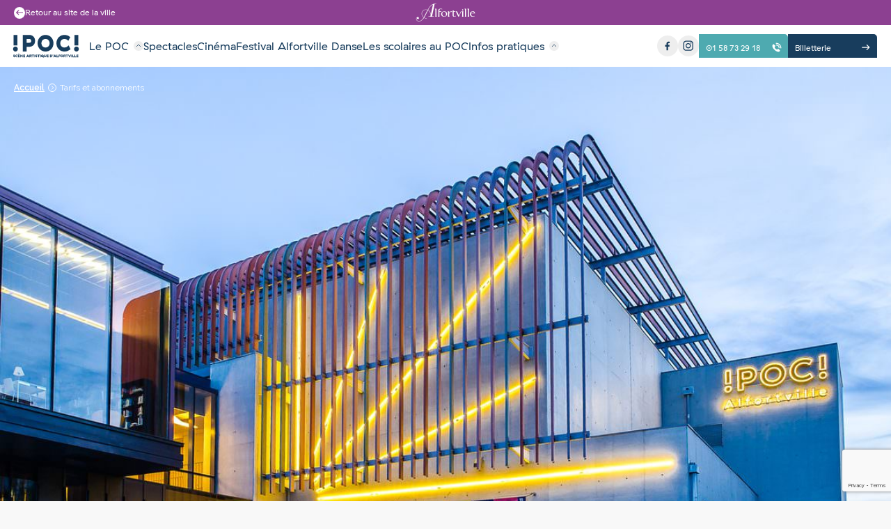

--- FILE ---
content_type: text/html; charset=UTF-8
request_url: https://lepoc.fr/tarifs-et-abonnements/
body_size: 25020
content:

<!doctype html>
<!--[if lt IE 9]><html class="no-js no-svg ie lt-ie9 lt-ie8 lt-ie7" lang="fr-FR"> <![endif]-->
<!--[if IE 9]><html class="no-js no-svg ie ie9 lt-ie9 lt-ie8" lang="fr-FR"> <![endif]-->
<!--[if gt IE 9]><!--><html class="no-js no-svg" lang="fr-FR"> <!--<![endif]-->
<head>
    <meta charset="UTF-8" />
<script type="text/javascript">
/* <![CDATA[ */
var gform;gform||(document.addEventListener("gform_main_scripts_loaded",function(){gform.scriptsLoaded=!0}),document.addEventListener("gform/theme/scripts_loaded",function(){gform.themeScriptsLoaded=!0}),window.addEventListener("DOMContentLoaded",function(){gform.domLoaded=!0}),gform={domLoaded:!1,scriptsLoaded:!1,themeScriptsLoaded:!1,isFormEditor:()=>"function"==typeof InitializeEditor,callIfLoaded:function(o){return!(!gform.domLoaded||!gform.scriptsLoaded||!gform.themeScriptsLoaded&&!gform.isFormEditor()||(gform.isFormEditor()&&console.warn("The use of gform.initializeOnLoaded() is deprecated in the form editor context and will be removed in Gravity Forms 3.1."),o(),0))},initializeOnLoaded:function(o){gform.callIfLoaded(o)||(document.addEventListener("gform_main_scripts_loaded",()=>{gform.scriptsLoaded=!0,gform.callIfLoaded(o)}),document.addEventListener("gform/theme/scripts_loaded",()=>{gform.themeScriptsLoaded=!0,gform.callIfLoaded(o)}),window.addEventListener("DOMContentLoaded",()=>{gform.domLoaded=!0,gform.callIfLoaded(o)}))},hooks:{action:{},filter:{}},addAction:function(o,r,e,t){gform.addHook("action",o,r,e,t)},addFilter:function(o,r,e,t){gform.addHook("filter",o,r,e,t)},doAction:function(o){gform.doHook("action",o,arguments)},applyFilters:function(o){return gform.doHook("filter",o,arguments)},removeAction:function(o,r){gform.removeHook("action",o,r)},removeFilter:function(o,r,e){gform.removeHook("filter",o,r,e)},addHook:function(o,r,e,t,n){null==gform.hooks[o][r]&&(gform.hooks[o][r]=[]);var d=gform.hooks[o][r];null==n&&(n=r+"_"+d.length),gform.hooks[o][r].push({tag:n,callable:e,priority:t=null==t?10:t})},doHook:function(r,o,e){var t;if(e=Array.prototype.slice.call(e,1),null!=gform.hooks[r][o]&&((o=gform.hooks[r][o]).sort(function(o,r){return o.priority-r.priority}),o.forEach(function(o){"function"!=typeof(t=o.callable)&&(t=window[t]),"action"==r?t.apply(null,e):e[0]=t.apply(null,e)})),"filter"==r)return e[0]},removeHook:function(o,r,t,n){var e;null!=gform.hooks[o][r]&&(e=(e=gform.hooks[o][r]).filter(function(o,r,e){return!!(null!=n&&n!=o.tag||null!=t&&t!=o.priority)}),gform.hooks[o][r]=e)}});
/* ]]> */
</script>

    <meta name="description" content="">
    <link rel="stylesheet" href="https://lepoc.fr/wp-content/themes/paradigmes-starter-theme/style.css" type="text/css" media="screen" />
    <meta http-equiv="Content-Type" content="text/html; charset=UTF-8" />
    <meta http-equiv="X-UA-Compatible" content="IE=edge">
    <meta name="viewport" content="width=device-width, initial-scale=1">
    <link rel="icon" type="image/x-icon" href="https://lepoc.fr/wp-content/themes/paradigmes-starter-theme/img/favicon.png">
    <link rel="author" href="https://lepoc.fr/wp-content/themes/paradigmes-starter-theme/humans.txt" />
    <link rel="pingback" href="https://lepoc.fr/xmlrpc.php" />
    <link rel="profile" href="http://gmpg.org/xfn/11">
    <link rel="stylesheet" href="https://cdn.jsdelivr.net/npm/swiper@10/swiper-bundle.min.css"/>
    <title>Tarifs et abonnements - Le POC</title>
<meta name="dc.title" content="Tarifs et abonnements - Le POC">
<meta name="dc.description" content="À l’accueil billetterie du mardi au vendredi de 14h à 18h Pour toute demande concernant la réservation, vous pouvez nous contacter par mail à&nbsp;billetterie@lepoc.fr Vous pouvez nous faire parvenir votre règlement par courrier : avec un chèque libellé à l’ordre de la Régie du POC envoyé à l&#039;adresse : Pôle…">
<meta name="dc.relation" content="https://lepoc.fr/tarifs-et-abonnements/">
<meta name="dc.source" content="https://lepoc.fr/">
<meta name="dc.language" content="fr_FR">
<meta name="description" content="À l’accueil billetterie du mardi au vendredi de 14h à 18h Pour toute demande concernant la réservation, vous pouvez nous contacter par mail à&nbsp;billetterie@lepoc.fr Vous pouvez nous faire parvenir votre règlement par courrier : avec un chèque libellé à l’ordre de la Régie du POC envoyé à l&#039;adresse : Pôle…">
<meta name="robots" content="index, follow, max-snippet:-1, max-image-preview:large, max-video-preview:-1">
<link rel="canonical" href="https://lepoc.fr/tarifs-et-abonnements/">
<meta property="og:url" content="https://lepoc.fr/tarifs-et-abonnements/">
<meta property="og:site_name" content="Le POC">
<meta property="og:locale" content="fr_FR">
<meta property="og:type" content="article">
<meta property="article:author" content="">
<meta property="article:publisher" content="">
<meta property="og:title" content="Tarifs et abonnements - Le POC">
<meta property="og:description" content="À l’accueil billetterie du mardi au vendredi de 14h à 18h Pour toute demande concernant la réservation, vous pouvez nous contacter par mail à&nbsp;billetterie@lepoc.fr Vous pouvez nous faire parvenir votre règlement par courrier : avec un chèque libellé à l’ordre de la Régie du POC envoyé à l&#039;adresse : Pôle…">
<meta property="fb:pages" content="">
<meta property="fb:admins" content="">
<meta property="fb:app_id" content="">
<meta name="twitter:card" content="summary">
<meta name="twitter:site" content="">
<meta name="twitter:creator" content="">
<meta name="twitter:title" content="Tarifs et abonnements - Le POC">
<meta name="twitter:description" content="À l’accueil billetterie du mardi au vendredi de 14h à 18h Pour toute demande concernant la réservation, vous pouvez nous contacter par mail à&nbsp;billetterie@lepoc.fr Vous pouvez nous faire parvenir votre règlement par courrier : avec un chèque libellé à l’ordre de la Régie du POC envoyé à l&#039;adresse : Pôle…">
<link rel="alternate" type="application/rss+xml" title="Le POC &raquo; Flux" href="https://lepoc.fr/feed/" />
<link rel="alternate" type="application/rss+xml" title="Le POC &raquo; Flux des commentaires" href="https://lepoc.fr/comments/feed/" />
<link rel="alternate" title="oEmbed (JSON)" type="application/json+oembed" href="https://lepoc.fr/wp-json/oembed/1.0/embed?url=https%3A%2F%2Flepoc.fr%2Ftarifs-et-abonnements%2F" />
<link rel="alternate" title="oEmbed (XML)" type="text/xml+oembed" href="https://lepoc.fr/wp-json/oembed/1.0/embed?url=https%3A%2F%2Flepoc.fr%2Ftarifs-et-abonnements%2F&#038;format=xml" />
<style id='wp-img-auto-sizes-contain-inline-css' type='text/css'>
img:is([sizes=auto i],[sizes^="auto," i]){contain-intrinsic-size:3000px 1500px}
/*# sourceURL=wp-img-auto-sizes-contain-inline-css */
</style>
<style id='wp-emoji-styles-inline-css' type='text/css'>

	img.wp-smiley, img.emoji {
		display: inline !important;
		border: none !important;
		box-shadow: none !important;
		height: 1em !important;
		width: 1em !important;
		margin: 0 0.07em !important;
		vertical-align: -0.1em !important;
		background: none !important;
		padding: 0 !important;
	}
/*# sourceURL=wp-emoji-styles-inline-css */
</style>
<style id='wp-block-library-inline-css' type='text/css'>
:root{--wp-block-synced-color:#7a00df;--wp-block-synced-color--rgb:122,0,223;--wp-bound-block-color:var(--wp-block-synced-color);--wp-editor-canvas-background:#ddd;--wp-admin-theme-color:#007cba;--wp-admin-theme-color--rgb:0,124,186;--wp-admin-theme-color-darker-10:#006ba1;--wp-admin-theme-color-darker-10--rgb:0,107,160.5;--wp-admin-theme-color-darker-20:#005a87;--wp-admin-theme-color-darker-20--rgb:0,90,135;--wp-admin-border-width-focus:2px}@media (min-resolution:192dpi){:root{--wp-admin-border-width-focus:1.5px}}.wp-element-button{cursor:pointer}:root .has-very-light-gray-background-color{background-color:#eee}:root .has-very-dark-gray-background-color{background-color:#313131}:root .has-very-light-gray-color{color:#eee}:root .has-very-dark-gray-color{color:#313131}:root .has-vivid-green-cyan-to-vivid-cyan-blue-gradient-background{background:linear-gradient(135deg,#00d084,#0693e3)}:root .has-purple-crush-gradient-background{background:linear-gradient(135deg,#34e2e4,#4721fb 50%,#ab1dfe)}:root .has-hazy-dawn-gradient-background{background:linear-gradient(135deg,#faaca8,#dad0ec)}:root .has-subdued-olive-gradient-background{background:linear-gradient(135deg,#fafae1,#67a671)}:root .has-atomic-cream-gradient-background{background:linear-gradient(135deg,#fdd79a,#004a59)}:root .has-nightshade-gradient-background{background:linear-gradient(135deg,#330968,#31cdcf)}:root .has-midnight-gradient-background{background:linear-gradient(135deg,#020381,#2874fc)}:root{--wp--preset--font-size--normal:16px;--wp--preset--font-size--huge:42px}.has-regular-font-size{font-size:1em}.has-larger-font-size{font-size:2.625em}.has-normal-font-size{font-size:var(--wp--preset--font-size--normal)}.has-huge-font-size{font-size:var(--wp--preset--font-size--huge)}.has-text-align-center{text-align:center}.has-text-align-left{text-align:left}.has-text-align-right{text-align:right}.has-fit-text{white-space:nowrap!important}#end-resizable-editor-section{display:none}.aligncenter{clear:both}.items-justified-left{justify-content:flex-start}.items-justified-center{justify-content:center}.items-justified-right{justify-content:flex-end}.items-justified-space-between{justify-content:space-between}.screen-reader-text{border:0;clip-path:inset(50%);height:1px;margin:-1px;overflow:hidden;padding:0;position:absolute;width:1px;word-wrap:normal!important}.screen-reader-text:focus{background-color:#ddd;clip-path:none;color:#444;display:block;font-size:1em;height:auto;left:5px;line-height:normal;padding:15px 23px 14px;text-decoration:none;top:5px;width:auto;z-index:100000}html :where(.has-border-color){border-style:solid}html :where([style*=border-top-color]){border-top-style:solid}html :where([style*=border-right-color]){border-right-style:solid}html :where([style*=border-bottom-color]){border-bottom-style:solid}html :where([style*=border-left-color]){border-left-style:solid}html :where([style*=border-width]){border-style:solid}html :where([style*=border-top-width]){border-top-style:solid}html :where([style*=border-right-width]){border-right-style:solid}html :where([style*=border-bottom-width]){border-bottom-style:solid}html :where([style*=border-left-width]){border-left-style:solid}html :where(img[class*=wp-image-]){height:auto;max-width:100%}:where(figure){margin:0 0 1em}html :where(.is-position-sticky){--wp-admin--admin-bar--position-offset:var(--wp-admin--admin-bar--height,0px)}@media screen and (max-width:600px){html :where(.is-position-sticky){--wp-admin--admin-bar--position-offset:0px}}

/*# sourceURL=wp-block-library-inline-css */
</style><style id='wp-block-columns-inline-css' type='text/css'>
.wp-block-columns{box-sizing:border-box;display:flex;flex-wrap:wrap!important}@media (min-width:782px){.wp-block-columns{flex-wrap:nowrap!important}}.wp-block-columns{align-items:normal!important}.wp-block-columns.are-vertically-aligned-top{align-items:flex-start}.wp-block-columns.are-vertically-aligned-center{align-items:center}.wp-block-columns.are-vertically-aligned-bottom{align-items:flex-end}@media (max-width:781px){.wp-block-columns:not(.is-not-stacked-on-mobile)>.wp-block-column{flex-basis:100%!important}}@media (min-width:782px){.wp-block-columns:not(.is-not-stacked-on-mobile)>.wp-block-column{flex-basis:0;flex-grow:1}.wp-block-columns:not(.is-not-stacked-on-mobile)>.wp-block-column[style*=flex-basis]{flex-grow:0}}.wp-block-columns.is-not-stacked-on-mobile{flex-wrap:nowrap!important}.wp-block-columns.is-not-stacked-on-mobile>.wp-block-column{flex-basis:0;flex-grow:1}.wp-block-columns.is-not-stacked-on-mobile>.wp-block-column[style*=flex-basis]{flex-grow:0}:where(.wp-block-columns){margin-bottom:1.75em}:where(.wp-block-columns.has-background){padding:1.25em 2.375em}.wp-block-column{flex-grow:1;min-width:0;overflow-wrap:break-word;word-break:break-word}.wp-block-column.is-vertically-aligned-top{align-self:flex-start}.wp-block-column.is-vertically-aligned-center{align-self:center}.wp-block-column.is-vertically-aligned-bottom{align-self:flex-end}.wp-block-column.is-vertically-aligned-stretch{align-self:stretch}.wp-block-column.is-vertically-aligned-bottom,.wp-block-column.is-vertically-aligned-center,.wp-block-column.is-vertically-aligned-top{width:100%}
/*# sourceURL=https://lepoc.fr/wp-includes/blocks/columns/style.min.css */
</style>
<style id='wp-block-paragraph-inline-css' type='text/css'>
.is-small-text{font-size:.875em}.is-regular-text{font-size:1em}.is-large-text{font-size:2.25em}.is-larger-text{font-size:3em}.has-drop-cap:not(:focus):first-letter{float:left;font-size:8.4em;font-style:normal;font-weight:100;line-height:.68;margin:.05em .1em 0 0;text-transform:uppercase}body.rtl .has-drop-cap:not(:focus):first-letter{float:none;margin-left:.1em}p.has-drop-cap.has-background{overflow:hidden}:root :where(p.has-background){padding:1.25em 2.375em}:where(p.has-text-color:not(.has-link-color)) a{color:inherit}p.has-text-align-left[style*="writing-mode:vertical-lr"],p.has-text-align-right[style*="writing-mode:vertical-rl"]{rotate:180deg}
/*# sourceURL=https://lepoc.fr/wp-includes/blocks/paragraph/style.min.css */
</style>
<style id='global-styles-inline-css' type='text/css'>
:root{--wp--preset--aspect-ratio--square: 1;--wp--preset--aspect-ratio--4-3: 4/3;--wp--preset--aspect-ratio--3-4: 3/4;--wp--preset--aspect-ratio--3-2: 3/2;--wp--preset--aspect-ratio--2-3: 2/3;--wp--preset--aspect-ratio--16-9: 16/9;--wp--preset--aspect-ratio--9-16: 9/16;--wp--preset--color--black: #000000;--wp--preset--color--cyan-bluish-gray: #abb8c3;--wp--preset--color--white: #ffffff;--wp--preset--color--pale-pink: #f78da7;--wp--preset--color--vivid-red: #cf2e2e;--wp--preset--color--luminous-vivid-orange: #ff6900;--wp--preset--color--luminous-vivid-amber: #fcb900;--wp--preset--color--light-green-cyan: #7bdcb5;--wp--preset--color--vivid-green-cyan: #00d084;--wp--preset--color--pale-cyan-blue: #8ed1fc;--wp--preset--color--vivid-cyan-blue: #0693e3;--wp--preset--color--vivid-purple: #9b51e0;--wp--preset--gradient--vivid-cyan-blue-to-vivid-purple: linear-gradient(135deg,rgb(6,147,227) 0%,rgb(155,81,224) 100%);--wp--preset--gradient--light-green-cyan-to-vivid-green-cyan: linear-gradient(135deg,rgb(122,220,180) 0%,rgb(0,208,130) 100%);--wp--preset--gradient--luminous-vivid-amber-to-luminous-vivid-orange: linear-gradient(135deg,rgb(252,185,0) 0%,rgb(255,105,0) 100%);--wp--preset--gradient--luminous-vivid-orange-to-vivid-red: linear-gradient(135deg,rgb(255,105,0) 0%,rgb(207,46,46) 100%);--wp--preset--gradient--very-light-gray-to-cyan-bluish-gray: linear-gradient(135deg,rgb(238,238,238) 0%,rgb(169,184,195) 100%);--wp--preset--gradient--cool-to-warm-spectrum: linear-gradient(135deg,rgb(74,234,220) 0%,rgb(151,120,209) 20%,rgb(207,42,186) 40%,rgb(238,44,130) 60%,rgb(251,105,98) 80%,rgb(254,248,76) 100%);--wp--preset--gradient--blush-light-purple: linear-gradient(135deg,rgb(255,206,236) 0%,rgb(152,150,240) 100%);--wp--preset--gradient--blush-bordeaux: linear-gradient(135deg,rgb(254,205,165) 0%,rgb(254,45,45) 50%,rgb(107,0,62) 100%);--wp--preset--gradient--luminous-dusk: linear-gradient(135deg,rgb(255,203,112) 0%,rgb(199,81,192) 50%,rgb(65,88,208) 100%);--wp--preset--gradient--pale-ocean: linear-gradient(135deg,rgb(255,245,203) 0%,rgb(182,227,212) 50%,rgb(51,167,181) 100%);--wp--preset--gradient--electric-grass: linear-gradient(135deg,rgb(202,248,128) 0%,rgb(113,206,126) 100%);--wp--preset--gradient--midnight: linear-gradient(135deg,rgb(2,3,129) 0%,rgb(40,116,252) 100%);--wp--preset--font-size--small: 13px;--wp--preset--font-size--medium: 20px;--wp--preset--font-size--large: 36px;--wp--preset--font-size--x-large: 42px;--wp--preset--spacing--20: 0.44rem;--wp--preset--spacing--30: 0.67rem;--wp--preset--spacing--40: 1rem;--wp--preset--spacing--50: 1.5rem;--wp--preset--spacing--60: 2.25rem;--wp--preset--spacing--70: 3.38rem;--wp--preset--spacing--80: 5.06rem;--wp--preset--shadow--natural: 6px 6px 9px rgba(0, 0, 0, 0.2);--wp--preset--shadow--deep: 12px 12px 50px rgba(0, 0, 0, 0.4);--wp--preset--shadow--sharp: 6px 6px 0px rgba(0, 0, 0, 0.2);--wp--preset--shadow--outlined: 6px 6px 0px -3px rgb(255, 255, 255), 6px 6px rgb(0, 0, 0);--wp--preset--shadow--crisp: 6px 6px 0px rgb(0, 0, 0);}:where(.is-layout-flex){gap: 0.5em;}:where(.is-layout-grid){gap: 0.5em;}body .is-layout-flex{display: flex;}.is-layout-flex{flex-wrap: wrap;align-items: center;}.is-layout-flex > :is(*, div){margin: 0;}body .is-layout-grid{display: grid;}.is-layout-grid > :is(*, div){margin: 0;}:where(.wp-block-columns.is-layout-flex){gap: 2em;}:where(.wp-block-columns.is-layout-grid){gap: 2em;}:where(.wp-block-post-template.is-layout-flex){gap: 1.25em;}:where(.wp-block-post-template.is-layout-grid){gap: 1.25em;}.has-black-color{color: var(--wp--preset--color--black) !important;}.has-cyan-bluish-gray-color{color: var(--wp--preset--color--cyan-bluish-gray) !important;}.has-white-color{color: var(--wp--preset--color--white) !important;}.has-pale-pink-color{color: var(--wp--preset--color--pale-pink) !important;}.has-vivid-red-color{color: var(--wp--preset--color--vivid-red) !important;}.has-luminous-vivid-orange-color{color: var(--wp--preset--color--luminous-vivid-orange) !important;}.has-luminous-vivid-amber-color{color: var(--wp--preset--color--luminous-vivid-amber) !important;}.has-light-green-cyan-color{color: var(--wp--preset--color--light-green-cyan) !important;}.has-vivid-green-cyan-color{color: var(--wp--preset--color--vivid-green-cyan) !important;}.has-pale-cyan-blue-color{color: var(--wp--preset--color--pale-cyan-blue) !important;}.has-vivid-cyan-blue-color{color: var(--wp--preset--color--vivid-cyan-blue) !important;}.has-vivid-purple-color{color: var(--wp--preset--color--vivid-purple) !important;}.has-black-background-color{background-color: var(--wp--preset--color--black) !important;}.has-cyan-bluish-gray-background-color{background-color: var(--wp--preset--color--cyan-bluish-gray) !important;}.has-white-background-color{background-color: var(--wp--preset--color--white) !important;}.has-pale-pink-background-color{background-color: var(--wp--preset--color--pale-pink) !important;}.has-vivid-red-background-color{background-color: var(--wp--preset--color--vivid-red) !important;}.has-luminous-vivid-orange-background-color{background-color: var(--wp--preset--color--luminous-vivid-orange) !important;}.has-luminous-vivid-amber-background-color{background-color: var(--wp--preset--color--luminous-vivid-amber) !important;}.has-light-green-cyan-background-color{background-color: var(--wp--preset--color--light-green-cyan) !important;}.has-vivid-green-cyan-background-color{background-color: var(--wp--preset--color--vivid-green-cyan) !important;}.has-pale-cyan-blue-background-color{background-color: var(--wp--preset--color--pale-cyan-blue) !important;}.has-vivid-cyan-blue-background-color{background-color: var(--wp--preset--color--vivid-cyan-blue) !important;}.has-vivid-purple-background-color{background-color: var(--wp--preset--color--vivid-purple) !important;}.has-black-border-color{border-color: var(--wp--preset--color--black) !important;}.has-cyan-bluish-gray-border-color{border-color: var(--wp--preset--color--cyan-bluish-gray) !important;}.has-white-border-color{border-color: var(--wp--preset--color--white) !important;}.has-pale-pink-border-color{border-color: var(--wp--preset--color--pale-pink) !important;}.has-vivid-red-border-color{border-color: var(--wp--preset--color--vivid-red) !important;}.has-luminous-vivid-orange-border-color{border-color: var(--wp--preset--color--luminous-vivid-orange) !important;}.has-luminous-vivid-amber-border-color{border-color: var(--wp--preset--color--luminous-vivid-amber) !important;}.has-light-green-cyan-border-color{border-color: var(--wp--preset--color--light-green-cyan) !important;}.has-vivid-green-cyan-border-color{border-color: var(--wp--preset--color--vivid-green-cyan) !important;}.has-pale-cyan-blue-border-color{border-color: var(--wp--preset--color--pale-cyan-blue) !important;}.has-vivid-cyan-blue-border-color{border-color: var(--wp--preset--color--vivid-cyan-blue) !important;}.has-vivid-purple-border-color{border-color: var(--wp--preset--color--vivid-purple) !important;}.has-vivid-cyan-blue-to-vivid-purple-gradient-background{background: var(--wp--preset--gradient--vivid-cyan-blue-to-vivid-purple) !important;}.has-light-green-cyan-to-vivid-green-cyan-gradient-background{background: var(--wp--preset--gradient--light-green-cyan-to-vivid-green-cyan) !important;}.has-luminous-vivid-amber-to-luminous-vivid-orange-gradient-background{background: var(--wp--preset--gradient--luminous-vivid-amber-to-luminous-vivid-orange) !important;}.has-luminous-vivid-orange-to-vivid-red-gradient-background{background: var(--wp--preset--gradient--luminous-vivid-orange-to-vivid-red) !important;}.has-very-light-gray-to-cyan-bluish-gray-gradient-background{background: var(--wp--preset--gradient--very-light-gray-to-cyan-bluish-gray) !important;}.has-cool-to-warm-spectrum-gradient-background{background: var(--wp--preset--gradient--cool-to-warm-spectrum) !important;}.has-blush-light-purple-gradient-background{background: var(--wp--preset--gradient--blush-light-purple) !important;}.has-blush-bordeaux-gradient-background{background: var(--wp--preset--gradient--blush-bordeaux) !important;}.has-luminous-dusk-gradient-background{background: var(--wp--preset--gradient--luminous-dusk) !important;}.has-pale-ocean-gradient-background{background: var(--wp--preset--gradient--pale-ocean) !important;}.has-electric-grass-gradient-background{background: var(--wp--preset--gradient--electric-grass) !important;}.has-midnight-gradient-background{background: var(--wp--preset--gradient--midnight) !important;}.has-small-font-size{font-size: var(--wp--preset--font-size--small) !important;}.has-medium-font-size{font-size: var(--wp--preset--font-size--medium) !important;}.has-large-font-size{font-size: var(--wp--preset--font-size--large) !important;}.has-x-large-font-size{font-size: var(--wp--preset--font-size--x-large) !important;}
:where(.wp-block-columns.is-layout-flex){gap: 2em;}:where(.wp-block-columns.is-layout-grid){gap: 2em;}
/*# sourceURL=global-styles-inline-css */
</style>
<style id='core-block-supports-inline-css' type='text/css'>
.wp-container-core-columns-is-layout-9d6595d7{flex-wrap:nowrap;}
/*# sourceURL=core-block-supports-inline-css */
</style>

<style id='classic-theme-styles-inline-css' type='text/css'>
/*! This file is auto-generated */
.wp-block-button__link{color:#fff;background-color:#32373c;border-radius:9999px;box-shadow:none;text-decoration:none;padding:calc(.667em + 2px) calc(1.333em + 2px);font-size:1.125em}.wp-block-file__button{background:#32373c;color:#fff;text-decoration:none}
/*# sourceURL=/wp-includes/css/classic-themes.min.css */
</style>
<link rel='stylesheet' id='main-css' href='https://lepoc.fr/wp-content/themes/paradigmes-starter-theme/dist/main.css?ver=4a8265' type='text/css' media='all' />
<script type="text/javascript" src="https://lepoc.fr/wp-includes/js/jquery/jquery.min.js?ver=3.7.1" id="jquery-core-js"></script>
<script type="text/javascript" src="https://lepoc.fr/wp-includes/js/jquery/jquery-migrate.min.js?ver=3.4.1" id="jquery-migrate-js"></script>
<script type="text/javascript" id="ps_post_lists_filter-js-extra">
/* <![CDATA[ */
var paradigmes = {"post-lists":{"name":"ps-post-list","version":"0.6.0"}};
var psPostListsAjax = {"ajaxUrl":"https://lepoc.fr/wp-admin/admin-ajax.php"};
//# sourceURL=ps_post_lists_filter-js-extra
/* ]]> */
</script>
<script type="text/javascript" src="https://lepoc.fr/wp-content/themes/paradigmes-starter-theme/vendor/paradigmes/post-lists/build/main.js?ver=4a8265" id="ps_post_lists_filter-js"></script>
<link rel="https://api.w.org/" href="https://lepoc.fr/wp-json/" /><link rel="alternate" title="JSON" type="application/json" href="https://lepoc.fr/wp-json/wp/v2/pages/114" /><link rel="EditURI" type="application/rsd+xml" title="RSD" href="https://lepoc.fr/xmlrpc.php?rsd" />

<link rel='shortlink' href='https://lepoc.fr/?p=114' />
<style>.breadcrumb {list-style:none;margin:0;padding-inline-start:0;}.breadcrumb li {margin:0;display:inline-block;position:relative;}.breadcrumb li::after{content:' - ';margin-left:5px;margin-right:5px;}.breadcrumb li:last-child::after{display:none}</style>
			<link rel='stylesheet' id='gform_basic-css' href='https://lepoc.fr/wp-content/plugins/gravityforms/assets/css/dist/basic.min.css?ver=2.9.24' type='text/css' media='all' />
<link rel='stylesheet' id='gform_theme_components-css' href='https://lepoc.fr/wp-content/plugins/gravityforms/assets/css/dist/theme-components.min.css?ver=2.9.24' type='text/css' media='all' />
<link rel='stylesheet' id='gform_theme-css' href='https://lepoc.fr/wp-content/plugins/gravityforms/assets/css/dist/theme.min.css?ver=2.9.24' type='text/css' media='all' />
</head>

	<body class="wp-singular page-template-default page page-id-114 wp-theme-paradigmes-starter-theme" data-template="base.twig">

		<nav role="navigation" aria-label="Vous êtes ici">
			<a class="skip-link screen-reader-text" href="#site-main">Aller au contenu</a>
		</nav>

		
<header id="header" role="banner">

    <div class="header-top wrapper">

        <a href="https://www.alfortville.fr/" class="button-pdgms alt header icon-arrow">
  <span>Retour au site de la ville</span>
          <span class="icon arrow">
        <svg width="18" height="18" viewBox="0 0 18 18" fill="none" xmlns="http://www.w3.org/2000/svg">
<path fill-rule="evenodd" clip-rule="evenodd" d="M9.53962 12.2981L10.4292 13.1665L14.6841 9.01233L10.4292 4.85815L9.53962 5.72653L12.2703 8.39168H3.31641L3.31641 9.63147H12.2718L9.53962 12.2981Z" fill="#183D5D"/>
</svg>

    </span>

  </a>





        <img src="https://lepoc.fr/wp-content/themes/paradigmes-starter-theme/img/logo-alfortville.svg" class="logo-alfortville" alt="Mairie d'Alfortville"/>




</div>
    <div class="header-main wrapper">

        
        <a href="https://lepoc.fr" rel="home" class="brand-block">
            <img src="https://lepoc.fr/wp-content/themes/paradigmes-starter-theme/img/logo-poc.svg" class="logo" alt="Le POC Logo" />



            <!--<span class="brand-name">Le POC</span>-->
    	</a>



        <button data-collapse-toggle="mobile-menu" type="button" class="burger-menu" aria-controls="mobile-menu" aria-expanded="false">
		<span class="screen-reader-only">Open main menu</span>
		<!--<svg width="30" height="30" viewBox="0 0 30 30" fill="none" xmlns="http://www.w3.org/2000/svg">
			<line y1="5" x2="30" y2="5" stroke="#183D5D" stroke-width="2"/>
			<line y1="15" x2="30" y2="15" stroke="#183D5D" stroke-width="2"/>
			<line y1="25" x2="30" y2="25" stroke="#183D5D" stroke-width="2"/>
		</svg>-->
		<svg width="40" height="40" viewBox="0 0 100 100">
			<path class="line line1" d="M 20,29.000046 H 80.000231 C 80.000231,29.000046 94.498839,28.817352 94.532987,66.711331 94.543142,77.980673 90.966081,81.670246 85.259173,81.668997 79.552261,81.667751 75.000211,74.999942 75.000211,74.999942 L 25.000021,25.000058" />
			<path class="line line2" d="M 20,50 H 80" />
			<path class="line line3" d="M 20,70.999954 H 80.000231 C 80.000231,70.999954 94.498839,71.182648 94.532987,33.288669 94.543142,22.019327 90.966081,18.329754 85.259173,18.331003 79.552261,18.332249 75.000211,25.000058 75.000211,25.000058 L 25.000021,74.999942" />
		  </svg>
	</button>



        <div class="volet-menu" id="mobile-menu">

    	<ul class="nav-menu">
						<li class="menu-item menu-item-type-custom menu-item-object-custom menu-item-has-children menu-item-116">
				<a target="_self" href="#" class="">Le POC</a>
										<ul class="nav-sub-menu">
						<li class="menu-item menu-item-type-post_type menu-item-object-page menu-item-121">
				<a target="_self" href="https://lepoc.fr/ledito-du-maire/" class="">L’édito du Maire</a>
							</li>
								<li class="menu-item menu-item-type-custom menu-item-object-custom menu-item-has-children menu-item-128">
				<a target="_self" href="#" class="">Découvrir le POC</a>
										<ul class="nav-sub-sub-menu">
						<li class="menu-item menu-item-type-post_type menu-item-object-page menu-item-124">
				<a target="_self" href="https://lepoc.fr/le-lieu/" class="">Le lieu</a>
			</li>
								<li class="menu-item menu-item-type-post_type menu-item-object-page menu-item-122">
				<a target="_self" href="https://lepoc.fr/lequipe/" class="">L’équipe</a>
			</li>
								<li class="menu-item menu-item-type-post_type menu-item-object-page menu-item-127">
				<a target="_self" href="https://lepoc.fr/les-partenaires/" class="">Les partenaires</a>
			</li>
								<li class="menu-item menu-item-type-post_type menu-item-object-page menu-item-126">
				<a target="_self" href="https://lepoc.fr/les-artistes-complices/" class="">Les artistes complices</a>
			</li>
				</ul>


							</li>
								<li class="menu-item menu-item-type-post_type menu-item-object-page menu-item-125">
				<a target="_self" href="https://lepoc.fr/le-mot-des-programmateurs/" class="">Le mot des programmateurs</a>
							</li>
								<li class="menu-item menu-item-type-post_type menu-item-object-page menu-item-123">
				<a target="_self" href="https://lepoc.fr/le-crea-au-poc-jeune-public/" class="">Le CREA au POC / Jeune Public</a>
							</li>
				</ul>


							</li>
								<li class="menu-item menu-item-type-custom menu-item-object-custom menu-item-117">
				<a target="_self" href="https://lepoc.fr/agenda/?a_post_type%5B%5D=spectacles" class="">Spectacles</a>
							</li>
								<li class="menu-item menu-item-type-custom menu-item-object-custom menu-item-118">
				<a target="_self" href="https://lepoc.fr/agenda/?a_post_type%5B%5D=cinema" class="">Cinéma</a>
							</li>
								<li class="menu-item menu-item-type-post_type menu-item-object-page menu-item-5283">
				<a target="_self" href="https://lepoc.fr/festival-alfortville-danse/" class="">Festival Alfortville Danse</a>
							</li>
								<li class="menu-item menu-item-type-post_type menu-item-object-page menu-item-130">
				<a target="_self" href="https://lepoc.fr/pour-les-enseignants/" class="">Les scolaires au POC</a>
							</li>
								<li class="menu-item menu-item-type-custom menu-item-object-custom current-menu-ancestor current-menu-parent menu-item-has-children menu-item-120">
				<a target="_self" href="#" class="">Infos pratiques</a>
										<ul class="nav-sub-menu">
						<li class="menu-item menu-item-type-post_type menu-item-object-page current-menu-item page_item page-item-114 current_page_item menu-item-135">
				<a target="_self" href="https://lepoc.fr/tarifs-et-abonnements/" class="">Tarifs et abonnements</a>
							</li>
								<li class="menu-item menu-item-type-post_type menu-item-object-page menu-item-132">
				<a target="_self" href="https://lepoc.fr/contact-acces/" class="">Contact &amp; accès</a>
							</li>
								<li class="menu-item menu-item-type-post_type menu-item-object-page menu-item-131">
				<a target="_self" href="https://lepoc.fr/acces-pmr-handicap/" class="">Accès PMR &amp; Handicap</a>
							</li>
								<li class="menu-item menu-item-type-post_type menu-item-object-page menu-item-134">
				<a target="_self" href="https://lepoc.fr/la-cantine-du-poc/" class="">La cantine du POC</a>
							</li>
								<li class="menu-item menu-item-type-post_type menu-item-object-page menu-item-133">
				<a target="_self" href="https://lepoc.fr/espace-professionnel/" class="">Espace Professionnel</a>
							</li>
				</ul>


							</li>
				</ul>



    <ul class="social-menu header">
		<li class="Facebook">
			<a href="https://www.facebook.com/pocdalfortville" aria-label="Facebook">
				    <span class="icon Facebook">
        <svg width="24" height="24" viewBox="0 0 24 24" fill="none" xmlns="http://www.w3.org/2000/svg">
<path d="M14.1203 12.7951L14.3509 10.8802H12.5758V9.79425C12.5758 9.23786 12.7208 8.85941 13.464 8.85941H14.4076V7.13375C13.9484 7.08237 13.4869 7.05739 13.0252 7.0589C11.656 7.0589 10.719 7.95421 10.719 9.60079V10.8717H9.17578V12.7923H10.7242V16.9412H12.5692V12.7951H14.1203Z" fill="#183D5D"/>
</svg>

    </span>

			</a>
		</li>
		<li class="Instagram">
			<a href="https://www.instagram.com/poc_alfortville" aria-label="Instagram">
				    <span class="icon Instagram">
        <svg width="24" height="24" viewBox="0 0 24 24" fill="none" xmlns="http://www.w3.org/2000/svg">
<path fill-rule="evenodd" clip-rule="evenodd" d="M14.1663 6H9.31477C8.87941 5.99977 8.44827 6.08536 8.046 6.25186C7.64373 6.41836 7.27822 6.66252 6.97037 6.97037C6.66252 7.27822 6.41836 7.64373 6.25186 8.046C6.08536 8.44827 5.99977 8.87941 6 9.31477V14.1629C5.99977 14.5982 6.08536 15.0294 6.25186 15.4317C6.41836 15.8339 6.66252 16.1994 6.97037 16.5073C7.27822 16.8151 7.64373 17.0593 8.046 17.2258C8.44827 17.3923 8.87941 17.4779 9.31477 17.4776H14.1663C14.6017 17.4779 15.0328 17.3923 15.4351 17.2258C15.8374 17.0593 16.2029 16.8151 16.5107 16.5073C16.8186 16.1994 17.0627 15.8339 17.2292 15.4317C17.3957 15.0294 17.4813 14.5982 17.4811 14.1629V9.31477C17.4813 8.87941 17.3957 8.44827 17.2292 8.046C17.0627 7.64373 16.8186 7.27822 16.5107 6.97037C16.2029 6.66252 15.8374 6.41836 15.4351 6.25186C15.0328 6.08536 14.6017 5.99977 14.1663 6ZM16.4233 14.2525C16.4233 14.8357 16.1917 15.395 15.7795 15.8076C15.3673 16.2201 14.8081 16.4521 14.2249 16.4526H9.25792C8.969 16.4526 8.68291 16.3956 8.41598 16.2851C8.14905 16.1745 7.90652 16.0125 7.70222 15.8082C7.49793 15.6039 7.33587 15.3613 7.2253 15.0944C7.11474 14.8275 7.05783 14.5414 7.05783 14.2525V9.28548C7.05783 8.99656 7.11474 8.71047 7.2253 8.44355C7.33587 8.17662 7.49793 7.93409 7.70222 7.72979C7.90652 7.52549 8.14905 7.36343 8.41598 7.25287C8.68291 7.14231 8.969 7.0854 9.25792 7.0854H14.2249C14.8084 7.0854 15.368 7.31719 15.7806 7.72979C16.1932 8.14238 16.425 8.70198 16.425 9.28548L16.4233 14.2525ZM11.7407 8.79104C11.1516 8.79104 10.5756 8.96574 10.0858 9.29306C9.59591 9.62037 9.21411 10.0856 8.98865 10.6299C8.76319 11.1742 8.7042 11.7732 8.81914 12.351C8.93407 12.9288 9.21778 13.4596 9.63437 13.8762C10.051 14.2928 10.5817 14.5765 11.1596 14.6914C11.7374 14.8064 12.3363 14.7474 12.8807 14.5219C13.425 14.2965 13.8902 13.9147 14.2175 13.4248C14.5448 12.9349 14.7195 12.359 14.7195 11.7698C14.7195 11.3787 14.6425 10.9913 14.4928 10.6299C14.3431 10.2685 14.1237 9.94012 13.847 9.66351C13.5704 9.3869 13.2421 9.16749 12.8807 9.01779C12.5192 8.86809 12.1319 8.79104 11.7407 8.79104ZM11.7407 13.6994C11.3587 13.6994 10.9852 13.5861 10.6675 13.3738C10.3499 13.1615 10.1024 12.8598 9.95624 12.5068C9.81011 12.1538 9.77197 11.7654 9.84663 11.3907C9.92129 11.016 10.1054 10.6719 10.3757 10.4019C10.6459 10.1318 10.9902 9.94804 11.365 9.87371C11.7397 9.79939 12.1281 9.83788 12.481 9.98432C12.8339 10.1308 13.1354 10.3786 13.3474 10.6964C13.5594 11.0142 13.6724 11.3878 13.672 11.7698C13.672 12.0234 13.6221 12.2745 13.525 12.5087C13.4279 12.7429 13.2856 12.9557 13.1063 13.1349C12.9269 13.3141 12.714 13.4562 12.4797 13.5531C12.2454 13.6499 11.9943 13.6997 11.7407 13.6994ZM14.4361 8.09917C14.5494 8.02345 14.6827 7.98303 14.819 7.98303C15.0018 7.98303 15.177 8.05564 15.3063 8.18488C15.4355 8.31412 15.5081 8.4894 15.5081 8.67217C15.5081 8.80847 15.4677 8.94171 15.392 9.05504C15.3163 9.16837 15.2086 9.2567 15.0827 9.30886C14.9568 9.36102 14.8182 9.37466 14.6845 9.34807C14.5509 9.32148 14.4281 9.25585 14.3317 9.15947C14.2353 9.06309 14.1697 8.9403 14.1431 8.80662C14.1165 8.67294 14.1301 8.53438 14.1823 8.40845C14.2345 8.28253 14.3228 8.1749 14.4361 8.09917Z" fill="#183D5D"/>
</svg>

    </span>

			</a>
		</li>
</ul>



    <div class="nav-side-links">

		<a href="tel:01 58 73 29 18" class="button-pdgms phone icon-phone">
  <span>01 58 73 29 18</span>
          <span class="icon phone">
        <svg width="18" height="18" viewBox="0 0 18 18" fill="none" xmlns="http://www.w3.org/2000/svg">
<path d="M11.6666 11.4468C11.4891 11.2711 11.2505 11.1911 11.0135 11.2035L11.0146 11.2029C9.95253 11.248 9.61595 12.0784 9.54018 12.3195C6.04504 11.1836 5.72412 8.52439 5.72412 8.52439C6.41612 8.24188 6.6834 7.73165 6.78729 7.36965C6.84247 7.23592 6.86466 7.09305 6.85275 6.95341C6.83652 6.75898 6.75482 6.57155 6.60766 6.42546L4.90123 4.73151C4.56199 4.39476 3.9993 4.40496 3.64653 4.75515L3.16553 5.23531L3.17851 5.2482C3.01728 5.4523 2.88256 5.68807 2.78246 5.94212C2.68994 6.18381 2.63259 6.41476 2.60608 6.64572C2.38101 8.4997 3.23479 10.1943 5.55107 12.4935C8.75298 15.672 11.3333 15.4319 11.4448 15.4201C11.6872 15.3917 11.9198 15.3337 12.1557 15.2429C12.4095 15.1446 12.6464 15.0109 12.852 14.8513L12.8623 14.8605L13.3498 14.3868C13.7015 14.0371 13.7112 13.4785 13.3725 13.1407L11.6666 11.4468ZM14.7905 10.5392C14.4383 10.5392 14.1521 10.2556 14.1521 9.90539C14.1521 6.5604 11.4106 3.83895 8.0409 3.83895C7.68867 3.83895 7.40246 3.55537 7.40246 3.20518C7.40246 2.85553 7.68813 2.57141 8.0409 2.57141C10.0141 2.57141 11.8694 3.33408 13.2648 4.71923C14.6601 6.10436 15.4284 7.94611 15.4284 9.90487C15.429 10.2556 15.1433 10.5392 14.7905 10.5392ZM12.2865 10.2454C11.9343 10.2454 11.6481 9.96179 11.6481 9.6116C11.6481 7.79941 10.1629 6.32519 8.33745 6.32519C7.98522 6.32519 7.69901 6.0416 7.69901 5.69142C7.69901 5.34177 7.98468 5.05765 8.33745 5.05765C10.8669 5.05765 12.9245 7.10014 12.9245 9.61108C12.9245 9.96127 12.6388 10.2454 12.2865 10.2454Z" fill="white"/>
</svg>

    </span>

  </a>





	<a href="https://billetterie.lepoc.fr/home?lng=1" class="button-pdgms icon-arrow">
  <span>Billetterie</span>
          <span class="icon arrow">
        <svg width="18" height="18" viewBox="0 0 18 18" fill="none" xmlns="http://www.w3.org/2000/svg">
<path fill-rule="evenodd" clip-rule="evenodd" d="M9.53962 12.2981L10.4292 13.1665L14.6841 9.01233L10.4292 4.85815L9.53962 5.72653L12.2703 8.39168H3.31641L3.31641 9.63147H12.2718L9.53962 12.2981Z" fill="#183D5D"/>
</svg>

    </span>

  </a>





</div>

</div>


    </div>

</header>

		<main id="site-main" role="main">
				
		<article class="post-type-page" id="post-114">

			<section class="landing-page">

    <div class="page-cover page">

			<div class="breadcrumbs white">
  <nav  aria-label="Fil d&#039;Ariane"><ol class="breadcrumb" itemscope itemtype="https://schema.org/BreadcrumbList"><li class="breadcrumb-item" itemprop="itemListElement" itemscope itemtype="https://schema.org/ListItem"><a itemscope itemtype="https://schema.org/WebPage" itemprop="item" itemid="https://lepoc.fr" href="https://lepoc.fr"><span itemprop="name">Accueil</span></a><meta itemprop="position" content="1"></li><li class="breadcrumb-item active" aria-current="page" itemprop="itemListElement" itemscope itemtype="https://schema.org/ListItem"><span itemprop="name">Tarifs et abonnements</span><meta itemprop="position" content="2"></li></ol></nav>
</div>


		<img src="https://lepoc.fr/wp-content/themes/paradigmes-starter-theme/img/graphics/avalanche.svg" class="graphic-layout avalanche" alt=""/>




	

			<img class="page-cover__thumb" src="https://lepoc.fr/wp-content/themes/paradigmes-starter-theme/img/default-page.jpeg'" alt="Tarifs et abonnements"/>
	
</div>



    <div class="wrapper2">
        <h1 class="heading heading1" ">
	Tarifs et abonnements
</h1>



    </div>

</section>


			<section class="content-page wrapper2">

    <div class="gutenberg-prose">

        <h2 class="heading heading2 has-arrow" ">
	Acheter vos billets
</h2>





<div class="wp-block-columns is-layout-flex wp-container-core-columns-is-layout-9d6595d7 wp-block-columns-is-layout-flex">
<div class="wp-block-column is-layout-flow wp-block-column-is-layout-flow"><h3 class="heading heading3 alt" ">
	Sur place
</h3>





<p>À l’accueil billetterie <br>du <strong>mardi au vendredi </strong><br>de <strong>14h à 18h</strong></p>
</div>



<div class="wp-block-column is-layout-flow wp-block-column-is-layout-flow"><h3 class="heading heading3 alt" ">
	En ligne
</h3>




<a href="https://billetterie.lepoc.fr/home?lng=1" class="button-pdgms max icon-arrowup icon-arrowup">
  <span>Notre billetterie en ligne</span>
          <span class="icon arrowup">
        <svg width="18" height="18" viewBox="0 0 18 18" fill="none" xmlns="http://www.w3.org/2000/svg">
    <path fill-rule="evenodd" clip-rule="evenodd" d="M12.055 10.8618L13.35 10.8462L13.4242 4.65196L7.22991 4.72615L7.2143 6.02108L11.1889 5.97283L4.59309 12.5687L5.50635 13.4819L12.1033 6.88496L12.055 10.8618Z" fill="#183D5D"/>
</svg>

    </span>

  </a>



</div>



<div class="wp-block-column is-layout-flow wp-block-column-is-layout-flow"><h3 class="heading heading3 alt" ">
	Par téléphone (par CB)
</h3>




<a href="tel:0158732918" class="button-pdgms max icon-arrowup icon-arrowup">
  <span>01 58 73 29 18</span>
          <span class="icon arrowup">
        <svg width="18" height="18" viewBox="0 0 18 18" fill="none" xmlns="http://www.w3.org/2000/svg">
    <path fill-rule="evenodd" clip-rule="evenodd" d="M12.055 10.8618L13.35 10.8462L13.4242 4.65196L7.22991 4.72615L7.2143 6.02108L11.1889 5.97283L4.59309 12.5687L5.50635 13.4819L12.1033 6.88496L12.055 10.8618Z" fill="#183D5D"/>
</svg>

    </span>

  </a>



</div>
</div>



<p>Pour toute demande concernant la réservation, vous pouvez nous contacter par mail à&nbsp;<strong>billetterie@lepoc.fr</strong></p>



<p>Vous pouvez nous faire parvenir votre règlement par courrier : avec un chèque libellé <strong>à l’ordre de la Régie du POC</strong> envoyé à l&rsquo;adresse : Pôle culturel d&rsquo;Alfortville 82 rue Marcel Bourdarias 94140 Alfortville</p>



<p><strong>Tout règlement est définitif, les billets ne sont ni repris ni échangés.</strong></p>


<h2 class="heading heading2 has-arrow" ">
	Tarifs des spectacles 
</h2>





<div class="wp-block-columns is-layout-flex wp-container-core-columns-is-layout-9d6595d7 wp-block-columns-is-layout-flex">
<div class="wp-block-column is-layout-flow wp-block-column-is-layout-flow">

<div class="tarif">
    <img decoding="async" class="tarif__image" src="https://lepoc.fr/wp-content/themes/paradigmes-starter-theme/img/icons/tarif-A.svg"/>
    <span class="tarif__title">Tarif A</span>
    <div class="tarif__tarifs">
                    <span class="tarif__item">
                <span class"tarif__item__label">Plein : </span>
                <span class"tarif__item__montant">25€</span>
            </span>
                    <span class="tarif__item">
                <span class"tarif__item__label">Réduit : </span>
                <span class"tarif__item__montant">20€</span>
            </span>
                    <span class="tarif__item">
                <span class"tarif__item__label">&#8211; 14 ans : </span>
                <span class"tarif__item__montant">15€</span>
            </span>
                    <span class="tarif__item">
                <span class"tarif__item__label">Solidaire : </span>
                <span class"tarif__item__montant">15€</span>
            </span>
                    <span class="tarif__item">
                <span class"tarif__item__label">Groupe : </span>
                <span class"tarif__item__montant">20€</span>
            </span>
            </div>
</div>





<div class="tarif">
    <img decoding="async" class="tarif__image" src="https://lepoc.fr/wp-content/themes/paradigmes-starter-theme/img/icons/tarif-B.svg"/>
    <span class="tarif__title">Tarif B</span>
    <div class="tarif__tarifs">
                    <span class="tarif__item">
                <span class"tarif__item__label">Plein : </span>
                <span class"tarif__item__montant">22€</span>
            </span>
                    <span class="tarif__item">
                <span class"tarif__item__label">Réduit : </span>
                <span class"tarif__item__montant">17€</span>
            </span>
                    <span class="tarif__item">
                <span class"tarif__item__label">&#8211; 14 ans : </span>
                <span class"tarif__item__montant">10€</span>
            </span>
                    <span class="tarif__item">
                <span class"tarif__item__label">Solidaire : </span>
                <span class"tarif__item__montant">10€</span>
            </span>
                    <span class="tarif__item">
                <span class"tarif__item__label">Groupe : </span>
                <span class"tarif__item__montant">15€</span>
            </span>
            </div>
</div>

</div>



<div class="wp-block-column is-layout-flow wp-block-column-is-layout-flow">

<div class="tarif">
    <img decoding="async" class="tarif__image" src="https://lepoc.fr/wp-content/themes/paradigmes-starter-theme/img/icons/tarif-C.svg"/>
    <span class="tarif__title">Tarif C</span>
    <div class="tarif__tarifs">
                    <span class="tarif__item">
                <span class"tarif__item__label">Plein : </span>
                <span class"tarif__item__montant">10€</span>
            </span>
                    <span class="tarif__item">
                <span class"tarif__item__label">Réduit : </span>
                <span class"tarif__item__montant">8€</span>
            </span>
                    <span class="tarif__item">
                <span class"tarif__item__label">-14 ans : </span>
                <span class"tarif__item__montant">8€</span>
            </span>
                    <span class="tarif__item">
                <span class"tarif__item__label">Solidaire : </span>
                <span class"tarif__item__montant">8€</span>
            </span>
                    <span class="tarif__item">
                <span class"tarif__item__label">Groupe : </span>
                <span class"tarif__item__montant">8€</span>
            </span>
            </div>
</div>





<div class="tarif">
    <img decoding="async" class="tarif__image" src="https://lepoc.fr/wp-content/themes/paradigmes-starter-theme/img/icons/tarif-Fest.svg"/>
    <span class="tarif__title">Festi&rsquo;Val de Marne</span>
    <div class="tarif__tarifs">
                    <span class="tarif__item">
                <span class"tarif__item__label">Plein : </span>
                <span class"tarif__item__montant">24€</span>
            </span>
                    <span class="tarif__item">
                <span class"tarif__item__label">Réduit : </span>
                <span class"tarif__item__montant">16€</span>
            </span>
                    <span class="tarif__item">
                <span class"tarif__item__label">Solidaire : </span>
                <span class"tarif__item__montant">10€</span>
            </span>
                    <span class="tarif__item">
                <span class"tarif__item__label">Groupe : </span>
                <span class"tarif__item__montant">16€</span>
            </span>
            </div>
</div>

</div>
</div>





<div class="accordion">

    <h3 class="accordion__label">
		<button type="button" id="accordion-804937781__label" aria-expanded="true" aria-controls="accordion-804937781__content">
			Tarifs réduits
		</button>
	</h3>

    <div id="accordion-804937781__content" class="accordion__content" role="region" aria-labelledby="accordion-804937781__label">
        <p>Le tarif réduit est accordé aux moins de 25 ans, demandeurs d’emploi, retraités et plus de 65 ans, personnes en situation de handicap, intermittents du spectacle, familles nombreuses, membres du COS AEVA et du CNAS. Il est applicable sur présentation d’un justificatif de moins de 6 mois.<br />
<br />
Tarif moins de 14 ans est accordé sur présentation d&#039;un justificatif telle qu&#039;une pièce d&#039;identité ou un livret de famille. <br />
<br />
Le tarif solidaire est accordé aux bénéficiaires de minima sociaux (RSA,AAH). Il est applicable sur présentation d’un justificatif de moins de 6 mois.<br />
<br />
Le tarif de groupe concerne principalement les comités d’entreprises et associations à partir de 10 personnes.<br />
<br />
</p>

            </div>



</div>






<div class="accordion">

    <h3 class="accordion__label">
		<button type="button" id="accordion-1880137129__label" aria-expanded="true" aria-controls="accordion-1880137129__content">
			Le Pass Alfortville Danse
		</button>
	</h3>

    <div id="accordion-1880137129__content" class="accordion__content" role="region" aria-labelledby="accordion-1880137129__label">
        <p>Bénéficiez des tarifs abonnement à partir de 2 spectacles du festival ( hors évènements gratuits) aux mêmes tarifs que l&#039;abonnement.<br />
<br />
<br />
</p>

        		<a href="https://lepoc.fr/festival-alfortville-danse/" >Festival Alfortville Danse</a>
		    </div>



</div>






<div class="accordion">

    <h3 class="accordion__label">
		<button type="button" id="accordion-1445565470__label" aria-expanded="true" aria-controls="accordion-1445565470__content">
			Le Pass Culture
		</button>
	</h3>

    <div id="accordion-1445565470__content" class="accordion__content" role="region" aria-labelledby="accordion-1445565470__label">
        <p><br />
Vous avez entre 15 et 18 ans? Retrouvez les évènements du POC sur votre application Pass culture et réservez gratuitement vos billets de spectacle.<br />
</p>

        		<a href="http://pass.culture.fr" target = "_blank" rel = "noopener noreferer">retrouver ici le site du pass culture</a>
		    </div>



</div>






<div class="accordion">

    <h3 class="accordion__label">
		<button type="button" id="accordion-837933481__label" aria-expanded="true" aria-controls="accordion-837933481__content">
			Autres points de vente
		</button>
	</h3>

    <div id="accordion-837933481__content" class="accordion__content" role="region" aria-labelledby="accordion-837933481__label">
        <p>FNAC spectacles, Billetreduc, TheatreOnline, billetterie du CROUS de Créteil<br />
</p>

            </div>



</div>



<h2 class="heading heading2 has-arrow" id="abonnement"">
	L&rsquo;abonnement 3 spectacles
</h2>






<div class="tarif">
    <img decoding="async" class="tarif__image" src="https://lepoc.fr/wp-content/themes/paradigmes-starter-theme/img/icons/tarif-+.svg"/>
    <span class="tarif__title">Tarifs Abonnés</span>
    <div class="tarif__tarifs">
                    <span class="tarif__item">
                <span class"tarif__item__label">Tarif A : </span>
                <span class"tarif__item__montant">20€</span>
            </span>
                    <span class="tarif__item">
                <span class"tarif__item__label">Tarif B : </span>
                <span class"tarif__item__montant">15€</span>
            </span>
                    <span class="tarif__item">
                <span class"tarif__item__label">Tarif C : </span>
                <span class"tarif__item__montant">8€</span>
            </span>
                    <span class="tarif__item">
                <span class"tarif__item__label">Festi&rsquo;Val : </span>
                <span class"tarif__item__montant">16€</span>
            </span>
            </div>
</div>




<div class="wp-block-columns is-layout-flex wp-container-core-columns-is-layout-9d6595d7 wp-block-columns-is-layout-flex">
<div class="wp-block-column is-layout-flow wp-block-column-is-layout-flow"><h3 class="heading heading3 alt" ">
	Comment ça marche ?
</h3>





<p>L’abonnement vous permet de choisir 3 spectacles de la saison au tarif abonné et n&rsquo;implique pas de frais supplémentaires.</p>





<div class="accordion">

    <h3 class="accordion__label">
		<button type="button" id="accordion-1133891431__label" aria-expanded="true" aria-controls="accordion-1133891431__content">
			Les avantages de l&rsquo;abonnement 
		</button>
	</h3>

    <div id="accordion-1133891431__content" class="accordion__content" role="region" aria-labelledby="accordion-1133891431__label">
        <p>Vous bénéficiez d’un tarif avantageux<br />
Vous pouvez choisir votre place en salle<br />
Vous bénéficiez du cinéma à 3€ la place toute la saison</p>

            </div>



</div>

</div>



<div class="wp-block-column is-layout-flow wp-block-column-is-layout-flow"><h3 class="heading heading3 alt" ">
	Je veux m&rsquo;abonner
</h3>





<p>Vous pouvez vous abonner à l’accueil billetterie ouvert du mardi au vendredi de 14h à 18h ou sur <a rel="noreferrer noopener" href="https://billetterie.lepoc.fr/home?lng=1" data-type="URL" data-id="https://billetterie.lepoc.fr/home?lng=1" target="_blank">billetterie.lepoc.fr</a>.<br>Pour préparer votre abonnement, complétez le bulletin ci-après.</p>


<a href="https://lepoc.fr/wp-content/uploads/2025/06/bulletin-abonnement-2025-ok.pdf" class="button-pdgms max icon-arrowup icon-arrowup">
  <span>Télécharger votre bulletin d&rsquo;abonnement</span>
          <span class="icon arrowup">
        <svg width="18" height="18" viewBox="0 0 18 18" fill="none" xmlns="http://www.w3.org/2000/svg">
    <path fill-rule="evenodd" clip-rule="evenodd" d="M12.055 10.8618L13.35 10.8462L13.4242 4.65196L7.22991 4.72615L7.2143 6.02108L11.1889 5.97283L4.59309 12.5687L5.50635 13.4819L12.1033 6.88496L12.055 10.8618Z" fill="#183D5D"/>
</svg>

    </span>

  </a>



</div>
</div>


<h2 class="heading heading2 has-arrow" ">
	Tarifs cinéma
</h2>






<div class="tarif">
    <img decoding="async" class="tarif__image" src="https://lepoc.fr/wp-content/themes/paradigmes-starter-theme/img/icons/tarif-+.svg"/>
    <span class="tarif__title">Tarif Cinéma</span>
    <div class="tarif__tarifs">
                    <span class="tarif__item">
                <span class"tarif__item__label">Plein : </span>
                <span class"tarif__item__montant">5€</span>
            </span>
                    <span class="tarif__item">
                <span class"tarif__item__label">Réduit : </span>
                <span class"tarif__item__montant">3€</span>
            </span>
            </div>
</div>




<div class="wp-block-columns is-layout-flex wp-container-core-columns-is-layout-9d6595d7 wp-block-columns-is-layout-flex">
<div class="wp-block-column is-layout-flow wp-block-column-is-layout-flow"><h3 class="heading heading3 alt" ">
	Réductions
</h3>





<p>Les réductions sont accordées sur présentation d&rsquo;un document justifiant de la situation suivante : <br>abonné.e du POC, moins de 25 ans, à la recherche d&#8217;emploi, retraité.es, plus de 65 ans, personne en situation de handicap, famille nombreuses, intermittent.e du spectacle, groupe à partir de 10 personnes.</p>
</div>



<div class="wp-block-column is-layout-flow wp-block-column-is-layout-flow"><h3 class="heading heading3 alt" ">
	Acheter mes billets
</h3>





<p>Vous pouvez acheter vos billets de cinéma sur place ou en ligne. <br>Pour l’achat des billets avant la séance, merci de vous présenter 20 minutes avant le début du film. </p>



<p>Nous vous rappelons que les films commencent à l&rsquo;heure annoncée. </p>
</div>
</div>


<h3 class="heading heading2 has-arrow" ">
	Acheter un spectacle jeune public organisé par le CREA
</h3>





<p>Les spectacles organisés par le CREA sont au tarif unique de <strong>7€</strong> par personne. Les billets sont à acheter dans les deux structures du CREA ou à réserver sur le site internet : <a href="https://crea-alfortville.fr/" data-type="URL" data-id="https://crea-alfortville.fr/" target="_blank" rel="noreferrer noopener">crea-alfortville.fr</a></p>



<p>CREA Nord : 7, rue des Pontons, 94140 Alfortville | 01 43 78 92 15 | contact@crea-alfortville.fr<br><br>Attention : pour les spectacles du CREA, pas de règlement en CB le jour du spectacle.</p>

        
    </div>

</section>

		</article>

		</main>

		
			<footer id="footer" role="contentinfo">

				<footer class="o-footer">

    <div class="newsletter-form">
    <div class="newsletter-form__form">
        <h4 class="heading heading2 newsletter-form__title" ">
	Newsletter
</h4>




        
                <div class='gf_browser_chrome gform_wrapper gravity-theme gform-theme--no-framework' data-form-theme='gravity-theme' data-form-index='0' id='gform_wrapper_1' >
                        <div class='gform_heading'>
                            <p class='gform_description'></p>
							<p class='gform_required_legend'>« <span class="gfield_required gfield_required_asterisk">*</span> » indique les champs nécessaires</p>
                        </div><form method='post' enctype='multipart/form-data'  id='gform_1'  action='/tarifs-et-abonnements/' data-formid='1' novalidate>
                        <div class='gform-body gform_body'><div id='gform_fields_1' class='gform_fields top_label form_sublabel_below description_below validation_below'><div id="field_1_7" class="gfield gfield--type-honeypot gform_validation_container field_sublabel_below gfield--has-description field_description_below field_validation_below gfield_visibility_visible"  ><label class='gfield_label gform-field-label' for='input_1_7'>Name</label><div class='ginput_container'><input name='input_7' id='input_1_7' type='text' value='' autocomplete='new-password'/></div><div class='gfield_description' id='gfield_description_1_7'>Ce champ n’est utilisé qu’à des fins de validation et devrait rester inchangé.</div></div><div id="field_1_1" class="gfield gfield--type-email gfield--input-type-email gfield_contains_required field_sublabel_below gfield--no-description field_description_below field_validation_below gfield_visibility_visible"  ><label class='gfield_label gform-field-label' for='input_1_1'>Entrez votre email<span class="gfield_required"><span class="gfield_required gfield_required_asterisk">*</span></span></label><div class='ginput_container ginput_container_email'>
                            <input name='input_1' id='input_1_1' type='email' value='' class='large'    aria-required="true" aria-invalid="false"  />
                        </div></div><fieldset id="field_1_5" class="gfield gfield--type-consent gfield--type-choice gfield--input-type-consent gfield_contains_required field_sublabel_below gfield--no-description field_description_below hidden_label field_validation_below gfield_visibility_visible"  ><legend class='gfield_label gform-field-label gfield_label_before_complex' >RGPD<span class="gfield_required"><span class="gfield_required gfield_required_asterisk">*</span></span></legend><div class='ginput_container ginput_container_consent'><input name='input_5.1' id='input_1_5_1' type='checkbox' value='1'   aria-required="true" aria-invalid="false"   /> <label class="gform-field-label gform-field-label--type-inline gfield_consent_label" for='input_1_5_1' >J'ai pris connaissance de la <a href="https://lepoc.fr/politique-de-confidentialite/">politique de confidentialité.</a><span class="gfield_required gfield_required_asterisk">*</span></label><input type='hidden' name='input_5.2' value='J&#039;ai pris connaissance de la &lt;a href=&quot;https://lepoc.fr/politique-de-confidentialite/&quot;&gt;politique de confidentialité.&lt;/a&gt;' class='gform_hidden' /><input type='hidden' name='input_5.3' value='2' class='gform_hidden' /></div></fieldset><div id="field_1_6" class="gfield gfield--type-captcha gfield--input-type-captcha field_sublabel_below gfield--no-description field_description_below field_validation_below gfield_visibility_visible"  ><label class='gfield_label gform-field-label' for='input_1_6'>CAPTCHA</label><div id='input_1_6' class='ginput_container ginput_recaptcha' data-sitekey='6Ler6X8qAAAAAAeCxZf3LJvxFH_6oFj1xK6SM5sx'  data-theme='light' data-tabindex='-1' data-size='invisible' data-badge='bottomright'></div></div></div></div>
        <div class='gform-footer gform_footer top_label'> <input type='image' src='https://lepoc.fr/wp-content/uploads/2023/08/Pastilles.png' id='gform_submit_button_1' onclick='gform.submission.handleButtonClick(this);' data-submission-type='submit' class='gform_button button gform_image_button' alt='Envoyer'  /> 
            <input type='hidden' class='gform_hidden' name='gform_submission_method' data-js='gform_submission_method_1' value='postback' />
            <input type='hidden' class='gform_hidden' name='gform_theme' data-js='gform_theme_1' id='gform_theme_1' value='gravity-theme' />
            <input type='hidden' class='gform_hidden' name='gform_style_settings' data-js='gform_style_settings_1' id='gform_style_settings_1' value='' />
            <input type='hidden' class='gform_hidden' name='is_submit_1' value='1' />
            <input type='hidden' class='gform_hidden' name='gform_submit' value='1' />
            
            <input type='hidden' class='gform_hidden' name='gform_unique_id' value='' />
            <input type='hidden' class='gform_hidden' name='state_1' value='[base64]' />
            <input type='hidden' autocomplete='off' class='gform_hidden' name='gform_target_page_number_1' id='gform_target_page_number_1' value='0' />
            <input type='hidden' autocomplete='off' class='gform_hidden' name='gform_source_page_number_1' id='gform_source_page_number_1' value='1' />
            <input type='hidden' name='gform_field_values' value='' />
            
        </div>
                        </form>
                        </div><script type="text/javascript">
/* <![CDATA[ */
 gform.initializeOnLoaded( function() {gformInitSpinner( 1, 'https://lepoc.fr/wp-content/plugins/gravityforms/images/spinner.svg', true );jQuery('#gform_ajax_frame_1').on('load',function(){var contents = jQuery(this).contents().find('*').html();var is_postback = contents.indexOf('GF_AJAX_POSTBACK') >= 0;if(!is_postback){return;}var form_content = jQuery(this).contents().find('#gform_wrapper_1');var is_confirmation = jQuery(this).contents().find('#gform_confirmation_wrapper_1').length > 0;var is_redirect = contents.indexOf('gformRedirect(){') >= 0;var is_form = form_content.length > 0 && ! is_redirect && ! is_confirmation;var mt = parseInt(jQuery('html').css('margin-top'), 10) + parseInt(jQuery('body').css('margin-top'), 10) + 100;if(is_form){jQuery('#gform_wrapper_1').html(form_content.html());if(form_content.hasClass('gform_validation_error')){jQuery('#gform_wrapper_1').addClass('gform_validation_error');} else {jQuery('#gform_wrapper_1').removeClass('gform_validation_error');}setTimeout( function() { /* delay the scroll by 50 milliseconds to fix a bug in chrome */  }, 50 );if(window['gformInitDatepicker']) {gformInitDatepicker();}if(window['gformInitPriceFields']) {gformInitPriceFields();}var current_page = jQuery('#gform_source_page_number_1').val();gformInitSpinner( 1, 'https://lepoc.fr/wp-content/plugins/gravityforms/images/spinner.svg', true );jQuery(document).trigger('gform_page_loaded', [1, current_page]);window['gf_submitting_1'] = false;}else if(!is_redirect){var confirmation_content = jQuery(this).contents().find('.GF_AJAX_POSTBACK').html();if(!confirmation_content){confirmation_content = contents;}jQuery('#gform_wrapper_1').replaceWith(confirmation_content);jQuery(document).trigger('gform_confirmation_loaded', [1]);window['gf_submitting_1'] = false;wp.a11y.speak(jQuery('#gform_confirmation_message_1').text());}else{jQuery('#gform_1').append(contents);if(window['gformRedirect']) {gformRedirect();}}jQuery(document).trigger("gform_pre_post_render", [{ formId: "1", currentPage: "current_page", abort: function() { this.preventDefault(); } }]);        if (event && event.defaultPrevented) {                return;        }        const gformWrapperDiv = document.getElementById( "gform_wrapper_1" );        if ( gformWrapperDiv ) {            const visibilitySpan = document.createElement( "span" );            visibilitySpan.id = "gform_visibility_test_1";            gformWrapperDiv.insertAdjacentElement( "afterend", visibilitySpan );        }        const visibilityTestDiv = document.getElementById( "gform_visibility_test_1" );        let postRenderFired = false;        function triggerPostRender() {            if ( postRenderFired ) {                return;            }            postRenderFired = true;            gform.core.triggerPostRenderEvents( 1, current_page );            if ( visibilityTestDiv ) {                visibilityTestDiv.parentNode.removeChild( visibilityTestDiv );            }        }        function debounce( func, wait, immediate ) {            var timeout;            return function() {                var context = this, args = arguments;                var later = function() {                    timeout = null;                    if ( !immediate ) func.apply( context, args );                };                var callNow = immediate && !timeout;                clearTimeout( timeout );                timeout = setTimeout( later, wait );                if ( callNow ) func.apply( context, args );            };        }        const debouncedTriggerPostRender = debounce( function() {            triggerPostRender();        }, 200 );        if ( visibilityTestDiv && visibilityTestDiv.offsetParent === null ) {            const observer = new MutationObserver( ( mutations ) => {                mutations.forEach( ( mutation ) => {                    if ( mutation.type === 'attributes' && visibilityTestDiv.offsetParent !== null ) {                        debouncedTriggerPostRender();                        observer.disconnect();                    }                });            });            observer.observe( document.body, {                attributes: true,                childList: false,                subtree: true,                attributeFilter: [ 'style', 'class' ],            });        } else {            triggerPostRender();        }    } );} ); 
/* ]]> */
</script>


    </div>
    <div class="newsletter-form__explanations">
        <p>En renseignant votre email, vous acceptez de recevoir régulièrement nos dernières actualités par courrier électronique et vous prenez connaissance de notre <a href="https://lepoc.fr/politique-de-confidentialite/">Politique de confidentialité</a><br/><br/>
        Vous pouvez vous désinscrire à tout moment à l’aide des liens de désinscription ou en nous contactant à l’adresse <a href="mailto:billetterie@lepoc.fr">billetterie@lepoc.fr</a></p>
    </div>
</div>

    <div class="footer-main wrapper">

        <div class="footer-main__cover">
                <img src="https://lepoc.fr/wp-content/themes/paradigmes-starter-theme/img/logo-poc-white.svg" class="logo" alt="Le POC Logo" />



                <img src="https://lepoc.fr/wp-content/themes/paradigmes-starter-theme/img/graphics/footer-desk.svg" class="graphic-layout footer-desk" alt=""/>



                <img src="https://lepoc.fr/wp-content/themes/paradigmes-starter-theme/img/graphics/footer-mob.svg" class="graphic-layout footer-mob" alt=""/>



        </div>

                <ul class="social-menu footer">
		<li class="Facebook">
			<a href="https://www.facebook.com/pocdalfortville" aria-label="Facebook">
				    <span class="icon Facebook">
        <svg width="24" height="24" viewBox="0 0 24 24" fill="none" xmlns="http://www.w3.org/2000/svg">
<path d="M14.1203 12.7951L14.3509 10.8802H12.5758V9.79425C12.5758 9.23786 12.7208 8.85941 13.464 8.85941H14.4076V7.13375C13.9484 7.08237 13.4869 7.05739 13.0252 7.0589C11.656 7.0589 10.719 7.95421 10.719 9.60079V10.8717H9.17578V12.7923H10.7242V16.9412H12.5692V12.7951H14.1203Z" fill="#183D5D"/>
</svg>

    </span>

			</a>
		</li>
		<li class="Instagram">
			<a href="https://www.instagram.com/poc_alfortville" aria-label="Instagram">
				    <span class="icon Instagram">
        <svg width="24" height="24" viewBox="0 0 24 24" fill="none" xmlns="http://www.w3.org/2000/svg">
<path fill-rule="evenodd" clip-rule="evenodd" d="M14.1663 6H9.31477C8.87941 5.99977 8.44827 6.08536 8.046 6.25186C7.64373 6.41836 7.27822 6.66252 6.97037 6.97037C6.66252 7.27822 6.41836 7.64373 6.25186 8.046C6.08536 8.44827 5.99977 8.87941 6 9.31477V14.1629C5.99977 14.5982 6.08536 15.0294 6.25186 15.4317C6.41836 15.8339 6.66252 16.1994 6.97037 16.5073C7.27822 16.8151 7.64373 17.0593 8.046 17.2258C8.44827 17.3923 8.87941 17.4779 9.31477 17.4776H14.1663C14.6017 17.4779 15.0328 17.3923 15.4351 17.2258C15.8374 17.0593 16.2029 16.8151 16.5107 16.5073C16.8186 16.1994 17.0627 15.8339 17.2292 15.4317C17.3957 15.0294 17.4813 14.5982 17.4811 14.1629V9.31477C17.4813 8.87941 17.3957 8.44827 17.2292 8.046C17.0627 7.64373 16.8186 7.27822 16.5107 6.97037C16.2029 6.66252 15.8374 6.41836 15.4351 6.25186C15.0328 6.08536 14.6017 5.99977 14.1663 6ZM16.4233 14.2525C16.4233 14.8357 16.1917 15.395 15.7795 15.8076C15.3673 16.2201 14.8081 16.4521 14.2249 16.4526H9.25792C8.969 16.4526 8.68291 16.3956 8.41598 16.2851C8.14905 16.1745 7.90652 16.0125 7.70222 15.8082C7.49793 15.6039 7.33587 15.3613 7.2253 15.0944C7.11474 14.8275 7.05783 14.5414 7.05783 14.2525V9.28548C7.05783 8.99656 7.11474 8.71047 7.2253 8.44355C7.33587 8.17662 7.49793 7.93409 7.70222 7.72979C7.90652 7.52549 8.14905 7.36343 8.41598 7.25287C8.68291 7.14231 8.969 7.0854 9.25792 7.0854H14.2249C14.8084 7.0854 15.368 7.31719 15.7806 7.72979C16.1932 8.14238 16.425 8.70198 16.425 9.28548L16.4233 14.2525ZM11.7407 8.79104C11.1516 8.79104 10.5756 8.96574 10.0858 9.29306C9.59591 9.62037 9.21411 10.0856 8.98865 10.6299C8.76319 11.1742 8.7042 11.7732 8.81914 12.351C8.93407 12.9288 9.21778 13.4596 9.63437 13.8762C10.051 14.2928 10.5817 14.5765 11.1596 14.6914C11.7374 14.8064 12.3363 14.7474 12.8807 14.5219C13.425 14.2965 13.8902 13.9147 14.2175 13.4248C14.5448 12.9349 14.7195 12.359 14.7195 11.7698C14.7195 11.3787 14.6425 10.9913 14.4928 10.6299C14.3431 10.2685 14.1237 9.94012 13.847 9.66351C13.5704 9.3869 13.2421 9.16749 12.8807 9.01779C12.5192 8.86809 12.1319 8.79104 11.7407 8.79104ZM11.7407 13.6994C11.3587 13.6994 10.9852 13.5861 10.6675 13.3738C10.3499 13.1615 10.1024 12.8598 9.95624 12.5068C9.81011 12.1538 9.77197 11.7654 9.84663 11.3907C9.92129 11.016 10.1054 10.6719 10.3757 10.4019C10.6459 10.1318 10.9902 9.94804 11.365 9.87371C11.7397 9.79939 12.1281 9.83788 12.481 9.98432C12.8339 10.1308 13.1354 10.3786 13.3474 10.6964C13.5594 11.0142 13.6724 11.3878 13.672 11.7698C13.672 12.0234 13.6221 12.2745 13.525 12.5087C13.4279 12.7429 13.2856 12.9557 13.1063 13.1349C12.9269 13.3141 12.714 13.4562 12.4797 13.5531C12.2454 13.6499 11.9943 13.6997 11.7407 13.6994ZM14.4361 8.09917C14.5494 8.02345 14.6827 7.98303 14.819 7.98303C15.0018 7.98303 15.177 8.05564 15.3063 8.18488C15.4355 8.31412 15.5081 8.4894 15.5081 8.67217C15.5081 8.80847 15.4677 8.94171 15.392 9.05504C15.3163 9.16837 15.2086 9.2567 15.0827 9.30886C14.9568 9.36102 14.8182 9.37466 14.6845 9.34807C14.5509 9.32148 14.4281 9.25585 14.3317 9.15947C14.2353 9.06309 14.1697 8.9403 14.1431 8.80662C14.1165 8.67294 14.1301 8.53438 14.1823 8.40845C14.2345 8.28253 14.3228 8.1749 14.4361 8.09917Z" fill="#183D5D"/>
</svg>

    </span>

			</a>
		</li>
</ul>



        <div class="footer-main__blocs">
                <div>
                        <h4>Contacter le POC</h4>
                        <p>tel : <a href="tel:01 58 73 29 18">01 58 73 29 18</a></p>
                        <p>email : <a href="mailto:billetterie@lepoc.fr">billetterie@lepoc.fr</a></p>
                </div>

                <div>
                        <h4>Horaires d’ouverture</h4>
                        <p>Du mardi au vendredi de 14h00 à 18h00<br/>
                                                        Les dimanches de projection (billetterie cinéma uniquement) de 14h00 à 15h30<br/>
                                                Ouverture 1h avant les soirs de spectacle</p>
                </div>

                <div>
                        <h4>PMR &amp; handicap</h4>
                        <p>Nos solutions pour vous accueillir dans les meilleures conditions.</p>
                        <a href="https://lepoc.fr/acces-pmr-handicap/">Accès PMR &amp; handicap</a>
                </div>

                <div>
                        <h4>Adresse</h4>
                        <p>Pôle Culturel, <br/>
                        Parvis des Arts / 94140 Alfortville</p>
                        <a href="https://www.google.com/maps/dir//le+poc+alfotrtville/data=!4m6!4m5!1m1!4e2!1m2!1m1!1s0x47e6731a38ce1f35:0x5f4f604ca216cbba?sa=X&ved=2ahUKEwjLz9DGrsj-AhUwVqQEHUjMCnQQ9Rd6BAhQEAU">Venir au POC</a>
                </div>


                        <ul>
                                <li><a href="https://lepoc.fr/mentions-legales/">Mentions légales</a></li>
                                <li><a href="https://lepoc.fr/politique-de-confidentialite/">Politique de confidentialité</a></li>
                                <li><a href="https://paradigmes.studio">Réalisé par Paradigmes</a></li>
                        </ul>



        </div>




</div>


    <div class="footer-bottom wrapper3">

        <a href="https://www.alfortville.fr/">Mairie d’Alforville</a>

        <img src="https://lepoc.fr/wp-content/themes/paradigmes-starter-theme/img/logo-alfortville.svg" class="logo-alfortville" alt="Mairie d'Alfortville"/>




        <a href="https://mediatheques.sudestavenir.fr/simone-veil-agenda">Pôle culturel Médiathèque</a>

</div>



</footer>
			</footer>


			<script type="speculationrules">
{"prefetch":[{"source":"document","where":{"and":[{"href_matches":"/*"},{"not":{"href_matches":["/wp-*.php","/wp-admin/*","/wp-content/uploads/*","/wp-content/*","/wp-content/plugins/*","/wp-content/themes/paradigmes-starter-theme/*","/*\\?(.+)"]}},{"not":{"selector_matches":"a[rel~=\"nofollow\"]"}},{"not":{"selector_matches":".no-prefetch, .no-prefetch a"}}]},"eagerness":"conservative"}]}
</script>
<script type="text/javascript" src="https://lepoc.fr/wp-content/themes/paradigmes-starter-theme/dist/main.js?ver=4a8265" id="main-js"></script>
<script type="text/javascript" src="https://lepoc.fr/wp-includes/js/dist/dom-ready.min.js?ver=f77871ff7694fffea381" id="wp-dom-ready-js"></script>
<script type="text/javascript" src="https://lepoc.fr/wp-includes/js/dist/hooks.min.js?ver=dd5603f07f9220ed27f1" id="wp-hooks-js"></script>
<script type="text/javascript" src="https://lepoc.fr/wp-includes/js/dist/i18n.min.js?ver=c26c3dc7bed366793375" id="wp-i18n-js"></script>
<script type="text/javascript" id="wp-i18n-js-after">
/* <![CDATA[ */
wp.i18n.setLocaleData( { 'text direction\u0004ltr': [ 'ltr' ] } );
//# sourceURL=wp-i18n-js-after
/* ]]> */
</script>
<script type="text/javascript" id="wp-a11y-js-translations">
/* <![CDATA[ */
( function( domain, translations ) {
	var localeData = translations.locale_data[ domain ] || translations.locale_data.messages;
	localeData[""].domain = domain;
	wp.i18n.setLocaleData( localeData, domain );
} )( "default", {"translation-revision-date":"2025-12-10 11:15:06+0000","generator":"GlotPress\/4.0.3","domain":"messages","locale_data":{"messages":{"":{"domain":"messages","plural-forms":"nplurals=2; plural=n > 1;","lang":"fr"},"Notifications":["Notifications"]}},"comment":{"reference":"wp-includes\/js\/dist\/a11y.js"}} );
//# sourceURL=wp-a11y-js-translations
/* ]]> */
</script>
<script type="text/javascript" src="https://lepoc.fr/wp-includes/js/dist/a11y.min.js?ver=cb460b4676c94bd228ed" id="wp-a11y-js"></script>
<script type="text/javascript" defer='defer' src="https://lepoc.fr/wp-content/plugins/gravityforms/js/jquery.json.min.js?ver=2.9.24" id="gform_json-js"></script>
<script type="text/javascript" id="gform_gravityforms-js-extra">
/* <![CDATA[ */
var gform_i18n = {"datepicker":{"days":{"monday":"Lun","tuesday":"Mar","wednesday":"Mer","thursday":"Jeu","friday":"Ven","saturday":"Sam","sunday":"Dim"},"months":{"january":"Janvier","february":"F\u00e9vrier","march":"Mars","april":"Avril","may":"Mai","june":"Juin","july":"Juillet","august":"Ao\u00fbt","september":"Septembre","october":"Octobre","november":"Novembre","december":"D\u00e9cembre"},"firstDay":1,"iconText":"S\u00e9lectionner une date"}};
var gf_legacy_multi = [];
var gform_gravityforms = {"strings":{"invalid_file_extension":"Ce type de fichier n\u2019est pas autoris\u00e9. Seuls les formats suivants sont autoris\u00e9s\u00a0:","delete_file":"Supprimer ce fichier","in_progress":"en cours","file_exceeds_limit":"Le fichier d\u00e9passe la taille autoris\u00e9e.","illegal_extension":"Ce type de fichier n\u2019est pas autoris\u00e9.","max_reached":"Nombre de fichiers maximal atteint","unknown_error":"Une erreur s\u2019est produite lors de la sauvegarde du fichier sur le serveur","currently_uploading":"Veuillez attendre la fin du t\u00e9l\u00e9versement","cancel":"Annuler","cancel_upload":"Annuler ce t\u00e9l\u00e9versement","cancelled":"Annul\u00e9","error":"Erreur","message":"Message"},"vars":{"images_url":"https://lepoc.fr/wp-content/plugins/gravityforms/images"}};
var gf_global = {"gf_currency_config":{"name":"Euro","symbol_left":"","symbol_right":"&#8364;","symbol_padding":" ","thousand_separator":".","decimal_separator":",","decimals":2,"code":"EUR"},"base_url":"https://lepoc.fr/wp-content/plugins/gravityforms","number_formats":[],"spinnerUrl":"https://lepoc.fr/wp-content/plugins/gravityforms/images/spinner.svg","version_hash":"701dc4a2b006a46ada6d94840789fd23","strings":{"newRowAdded":"Nouvelle ligne ajout\u00e9e.","rowRemoved":"Rang\u00e9e supprim\u00e9e","formSaved":"Le formulaire a \u00e9t\u00e9 enregistr\u00e9. Le contenu contient le lien pour retourner et terminer le formulaire."}};
//# sourceURL=gform_gravityforms-js-extra
/* ]]> */
</script>
<script type="text/javascript" defer='defer' src="https://lepoc.fr/wp-content/plugins/gravityforms/js/gravityforms.min.js?ver=2.9.24" id="gform_gravityforms-js"></script>
<script type="text/javascript" defer='defer' src="https://www.google.com/recaptcha/api.js?hl=en&amp;ver=4a8265#038;render=explicit" id="gform_recaptcha-js"></script>
<script type="text/javascript" defer='defer' src="https://lepoc.fr/wp-content/plugins/gravityforms/assets/js/dist/utils.min.js?ver=48a3755090e76a154853db28fc254681" id="gform_gravityforms_utils-js"></script>
<script type="text/javascript" defer='defer' src="https://lepoc.fr/wp-content/plugins/gravityforms/assets/js/dist/vendor-theme.min.js?ver=8673c9a2ff188de55f9073009ba56f5e" id="gform_gravityforms_theme_vendors-js"></script>
<script type="text/javascript" id="gform_gravityforms_theme-js-extra">
/* <![CDATA[ */
var gform_theme_config = {"common":{"form":{"honeypot":{"version_hash":"701dc4a2b006a46ada6d94840789fd23"},"ajax":{"ajaxurl":"https://lepoc.fr/wp-admin/admin-ajax.php","ajax_submission_nonce":"f48d465928","i18n":{"step_announcement":"\u00c9tape %1$s de %2$s, %3$s","unknown_error":"Une erreur inconnue s\u2018est produite lors du traitement de votre demande. Veuillez r\u00e9essayer."}}}},"hmr_dev":"","public_path":"https://lepoc.fr/wp-content/plugins/gravityforms/assets/js/dist/","config_nonce":"6c8568db51"};
//# sourceURL=gform_gravityforms_theme-js-extra
/* ]]> */
</script>
<script type="text/javascript" defer='defer' src="https://lepoc.fr/wp-content/plugins/gravityforms/assets/js/dist/scripts-theme.min.js?ver=1546762cd067873f438f559b1e819128" id="gform_gravityforms_theme-js"></script>
<script id="wp-emoji-settings" type="application/json">
{"baseUrl":"https://s.w.org/images/core/emoji/17.0.2/72x72/","ext":".png","svgUrl":"https://s.w.org/images/core/emoji/17.0.2/svg/","svgExt":".svg","source":{"concatemoji":"https://lepoc.fr/wp-includes/js/wp-emoji-release.min.js?ver=4a8265"}}
</script>
<script type="module">
/* <![CDATA[ */
/*! This file is auto-generated */
const a=JSON.parse(document.getElementById("wp-emoji-settings").textContent),o=(window._wpemojiSettings=a,"wpEmojiSettingsSupports"),s=["flag","emoji"];function i(e){try{var t={supportTests:e,timestamp:(new Date).valueOf()};sessionStorage.setItem(o,JSON.stringify(t))}catch(e){}}function c(e,t,n){e.clearRect(0,0,e.canvas.width,e.canvas.height),e.fillText(t,0,0);t=new Uint32Array(e.getImageData(0,0,e.canvas.width,e.canvas.height).data);e.clearRect(0,0,e.canvas.width,e.canvas.height),e.fillText(n,0,0);const a=new Uint32Array(e.getImageData(0,0,e.canvas.width,e.canvas.height).data);return t.every((e,t)=>e===a[t])}function p(e,t){e.clearRect(0,0,e.canvas.width,e.canvas.height),e.fillText(t,0,0);var n=e.getImageData(16,16,1,1);for(let e=0;e<n.data.length;e++)if(0!==n.data[e])return!1;return!0}function u(e,t,n,a){switch(t){case"flag":return n(e,"\ud83c\udff3\ufe0f\u200d\u26a7\ufe0f","\ud83c\udff3\ufe0f\u200b\u26a7\ufe0f")?!1:!n(e,"\ud83c\udde8\ud83c\uddf6","\ud83c\udde8\u200b\ud83c\uddf6")&&!n(e,"\ud83c\udff4\udb40\udc67\udb40\udc62\udb40\udc65\udb40\udc6e\udb40\udc67\udb40\udc7f","\ud83c\udff4\u200b\udb40\udc67\u200b\udb40\udc62\u200b\udb40\udc65\u200b\udb40\udc6e\u200b\udb40\udc67\u200b\udb40\udc7f");case"emoji":return!a(e,"\ud83e\u1fac8")}return!1}function f(e,t,n,a){let r;const o=(r="undefined"!=typeof WorkerGlobalScope&&self instanceof WorkerGlobalScope?new OffscreenCanvas(300,150):document.createElement("canvas")).getContext("2d",{willReadFrequently:!0}),s=(o.textBaseline="top",o.font="600 32px Arial",{});return e.forEach(e=>{s[e]=t(o,e,n,a)}),s}function r(e){var t=document.createElement("script");t.src=e,t.defer=!0,document.head.appendChild(t)}a.supports={everything:!0,everythingExceptFlag:!0},new Promise(t=>{let n=function(){try{var e=JSON.parse(sessionStorage.getItem(o));if("object"==typeof e&&"number"==typeof e.timestamp&&(new Date).valueOf()<e.timestamp+604800&&"object"==typeof e.supportTests)return e.supportTests}catch(e){}return null}();if(!n){if("undefined"!=typeof Worker&&"undefined"!=typeof OffscreenCanvas&&"undefined"!=typeof URL&&URL.createObjectURL&&"undefined"!=typeof Blob)try{var e="postMessage("+f.toString()+"("+[JSON.stringify(s),u.toString(),c.toString(),p.toString()].join(",")+"));",a=new Blob([e],{type:"text/javascript"});const r=new Worker(URL.createObjectURL(a),{name:"wpTestEmojiSupports"});return void(r.onmessage=e=>{i(n=e.data),r.terminate(),t(n)})}catch(e){}i(n=f(s,u,c,p))}t(n)}).then(e=>{for(const n in e)a.supports[n]=e[n],a.supports.everything=a.supports.everything&&a.supports[n],"flag"!==n&&(a.supports.everythingExceptFlag=a.supports.everythingExceptFlag&&a.supports[n]);var t;a.supports.everythingExceptFlag=a.supports.everythingExceptFlag&&!a.supports.flag,a.supports.everything||((t=a.source||{}).concatemoji?r(t.concatemoji):t.wpemoji&&t.twemoji&&(r(t.twemoji),r(t.wpemoji)))});
//# sourceURL=https://lepoc.fr/wp-includes/js/wp-emoji-loader.min.js
/* ]]> */
</script>
<script type="text/javascript">
/* <![CDATA[ */
 gform.initializeOnLoaded( function() { jQuery(document).on('gform_post_render', function(event, formId, currentPage){if(formId == 1) {} } );jQuery(document).on('gform_post_conditional_logic', function(event, formId, fields, isInit){} ) } ); 
/* ]]> */
</script>
<script type="text/javascript">
/* <![CDATA[ */
 gform.initializeOnLoaded( function() {jQuery(document).trigger("gform_pre_post_render", [{ formId: "1", currentPage: "1", abort: function() { this.preventDefault(); } }]);        if (event && event.defaultPrevented) {                return;        }        const gformWrapperDiv = document.getElementById( "gform_wrapper_1" );        if ( gformWrapperDiv ) {            const visibilitySpan = document.createElement( "span" );            visibilitySpan.id = "gform_visibility_test_1";            gformWrapperDiv.insertAdjacentElement( "afterend", visibilitySpan );        }        const visibilityTestDiv = document.getElementById( "gform_visibility_test_1" );        let postRenderFired = false;        function triggerPostRender() {            if ( postRenderFired ) {                return;            }            postRenderFired = true;            gform.core.triggerPostRenderEvents( 1, 1 );            if ( visibilityTestDiv ) {                visibilityTestDiv.parentNode.removeChild( visibilityTestDiv );            }        }        function debounce( func, wait, immediate ) {            var timeout;            return function() {                var context = this, args = arguments;                var later = function() {                    timeout = null;                    if ( !immediate ) func.apply( context, args );                };                var callNow = immediate && !timeout;                clearTimeout( timeout );                timeout = setTimeout( later, wait );                if ( callNow ) func.apply( context, args );            };        }        const debouncedTriggerPostRender = debounce( function() {            triggerPostRender();        }, 200 );        if ( visibilityTestDiv && visibilityTestDiv.offsetParent === null ) {            const observer = new MutationObserver( ( mutations ) => {                mutations.forEach( ( mutation ) => {                    if ( mutation.type === 'attributes' && visibilityTestDiv.offsetParent !== null ) {                        debouncedTriggerPostRender();                        observer.disconnect();                    }                });            });            observer.observe( document.body, {                attributes: true,                childList: false,                subtree: true,                attributeFilter: [ 'style', 'class' ],            });        } else {            triggerPostRender();        }    } ); 
/* ]]> */
</script>


				<script src="https://cdn.jsdelivr.net/npm/swiper@10/swiper-bundle.min.js"></script>

	</body>
</html>


--- FILE ---
content_type: text/html; charset=utf-8
request_url: https://www.google.com/recaptcha/api2/anchor?ar=1&k=6Ler6X8qAAAAAAeCxZf3LJvxFH_6oFj1xK6SM5sx&co=aHR0cHM6Ly9sZXBvYy5mcjo0NDM.&hl=en&v=7gg7H51Q-naNfhmCP3_R47ho&theme=light&size=invisible&badge=bottomright&anchor-ms=20000&execute-ms=30000&cb=cweyu4q2707e
body_size: 47996
content:
<!DOCTYPE HTML><html dir="ltr" lang="en"><head><meta http-equiv="Content-Type" content="text/html; charset=UTF-8">
<meta http-equiv="X-UA-Compatible" content="IE=edge">
<title>reCAPTCHA</title>
<style type="text/css">
/* cyrillic-ext */
@font-face {
  font-family: 'Roboto';
  font-style: normal;
  font-weight: 400;
  font-stretch: 100%;
  src: url(//fonts.gstatic.com/s/roboto/v48/KFO7CnqEu92Fr1ME7kSn66aGLdTylUAMa3GUBHMdazTgWw.woff2) format('woff2');
  unicode-range: U+0460-052F, U+1C80-1C8A, U+20B4, U+2DE0-2DFF, U+A640-A69F, U+FE2E-FE2F;
}
/* cyrillic */
@font-face {
  font-family: 'Roboto';
  font-style: normal;
  font-weight: 400;
  font-stretch: 100%;
  src: url(//fonts.gstatic.com/s/roboto/v48/KFO7CnqEu92Fr1ME7kSn66aGLdTylUAMa3iUBHMdazTgWw.woff2) format('woff2');
  unicode-range: U+0301, U+0400-045F, U+0490-0491, U+04B0-04B1, U+2116;
}
/* greek-ext */
@font-face {
  font-family: 'Roboto';
  font-style: normal;
  font-weight: 400;
  font-stretch: 100%;
  src: url(//fonts.gstatic.com/s/roboto/v48/KFO7CnqEu92Fr1ME7kSn66aGLdTylUAMa3CUBHMdazTgWw.woff2) format('woff2');
  unicode-range: U+1F00-1FFF;
}
/* greek */
@font-face {
  font-family: 'Roboto';
  font-style: normal;
  font-weight: 400;
  font-stretch: 100%;
  src: url(//fonts.gstatic.com/s/roboto/v48/KFO7CnqEu92Fr1ME7kSn66aGLdTylUAMa3-UBHMdazTgWw.woff2) format('woff2');
  unicode-range: U+0370-0377, U+037A-037F, U+0384-038A, U+038C, U+038E-03A1, U+03A3-03FF;
}
/* math */
@font-face {
  font-family: 'Roboto';
  font-style: normal;
  font-weight: 400;
  font-stretch: 100%;
  src: url(//fonts.gstatic.com/s/roboto/v48/KFO7CnqEu92Fr1ME7kSn66aGLdTylUAMawCUBHMdazTgWw.woff2) format('woff2');
  unicode-range: U+0302-0303, U+0305, U+0307-0308, U+0310, U+0312, U+0315, U+031A, U+0326-0327, U+032C, U+032F-0330, U+0332-0333, U+0338, U+033A, U+0346, U+034D, U+0391-03A1, U+03A3-03A9, U+03B1-03C9, U+03D1, U+03D5-03D6, U+03F0-03F1, U+03F4-03F5, U+2016-2017, U+2034-2038, U+203C, U+2040, U+2043, U+2047, U+2050, U+2057, U+205F, U+2070-2071, U+2074-208E, U+2090-209C, U+20D0-20DC, U+20E1, U+20E5-20EF, U+2100-2112, U+2114-2115, U+2117-2121, U+2123-214F, U+2190, U+2192, U+2194-21AE, U+21B0-21E5, U+21F1-21F2, U+21F4-2211, U+2213-2214, U+2216-22FF, U+2308-230B, U+2310, U+2319, U+231C-2321, U+2336-237A, U+237C, U+2395, U+239B-23B7, U+23D0, U+23DC-23E1, U+2474-2475, U+25AF, U+25B3, U+25B7, U+25BD, U+25C1, U+25CA, U+25CC, U+25FB, U+266D-266F, U+27C0-27FF, U+2900-2AFF, U+2B0E-2B11, U+2B30-2B4C, U+2BFE, U+3030, U+FF5B, U+FF5D, U+1D400-1D7FF, U+1EE00-1EEFF;
}
/* symbols */
@font-face {
  font-family: 'Roboto';
  font-style: normal;
  font-weight: 400;
  font-stretch: 100%;
  src: url(//fonts.gstatic.com/s/roboto/v48/KFO7CnqEu92Fr1ME7kSn66aGLdTylUAMaxKUBHMdazTgWw.woff2) format('woff2');
  unicode-range: U+0001-000C, U+000E-001F, U+007F-009F, U+20DD-20E0, U+20E2-20E4, U+2150-218F, U+2190, U+2192, U+2194-2199, U+21AF, U+21E6-21F0, U+21F3, U+2218-2219, U+2299, U+22C4-22C6, U+2300-243F, U+2440-244A, U+2460-24FF, U+25A0-27BF, U+2800-28FF, U+2921-2922, U+2981, U+29BF, U+29EB, U+2B00-2BFF, U+4DC0-4DFF, U+FFF9-FFFB, U+10140-1018E, U+10190-1019C, U+101A0, U+101D0-101FD, U+102E0-102FB, U+10E60-10E7E, U+1D2C0-1D2D3, U+1D2E0-1D37F, U+1F000-1F0FF, U+1F100-1F1AD, U+1F1E6-1F1FF, U+1F30D-1F30F, U+1F315, U+1F31C, U+1F31E, U+1F320-1F32C, U+1F336, U+1F378, U+1F37D, U+1F382, U+1F393-1F39F, U+1F3A7-1F3A8, U+1F3AC-1F3AF, U+1F3C2, U+1F3C4-1F3C6, U+1F3CA-1F3CE, U+1F3D4-1F3E0, U+1F3ED, U+1F3F1-1F3F3, U+1F3F5-1F3F7, U+1F408, U+1F415, U+1F41F, U+1F426, U+1F43F, U+1F441-1F442, U+1F444, U+1F446-1F449, U+1F44C-1F44E, U+1F453, U+1F46A, U+1F47D, U+1F4A3, U+1F4B0, U+1F4B3, U+1F4B9, U+1F4BB, U+1F4BF, U+1F4C8-1F4CB, U+1F4D6, U+1F4DA, U+1F4DF, U+1F4E3-1F4E6, U+1F4EA-1F4ED, U+1F4F7, U+1F4F9-1F4FB, U+1F4FD-1F4FE, U+1F503, U+1F507-1F50B, U+1F50D, U+1F512-1F513, U+1F53E-1F54A, U+1F54F-1F5FA, U+1F610, U+1F650-1F67F, U+1F687, U+1F68D, U+1F691, U+1F694, U+1F698, U+1F6AD, U+1F6B2, U+1F6B9-1F6BA, U+1F6BC, U+1F6C6-1F6CF, U+1F6D3-1F6D7, U+1F6E0-1F6EA, U+1F6F0-1F6F3, U+1F6F7-1F6FC, U+1F700-1F7FF, U+1F800-1F80B, U+1F810-1F847, U+1F850-1F859, U+1F860-1F887, U+1F890-1F8AD, U+1F8B0-1F8BB, U+1F8C0-1F8C1, U+1F900-1F90B, U+1F93B, U+1F946, U+1F984, U+1F996, U+1F9E9, U+1FA00-1FA6F, U+1FA70-1FA7C, U+1FA80-1FA89, U+1FA8F-1FAC6, U+1FACE-1FADC, U+1FADF-1FAE9, U+1FAF0-1FAF8, U+1FB00-1FBFF;
}
/* vietnamese */
@font-face {
  font-family: 'Roboto';
  font-style: normal;
  font-weight: 400;
  font-stretch: 100%;
  src: url(//fonts.gstatic.com/s/roboto/v48/KFO7CnqEu92Fr1ME7kSn66aGLdTylUAMa3OUBHMdazTgWw.woff2) format('woff2');
  unicode-range: U+0102-0103, U+0110-0111, U+0128-0129, U+0168-0169, U+01A0-01A1, U+01AF-01B0, U+0300-0301, U+0303-0304, U+0308-0309, U+0323, U+0329, U+1EA0-1EF9, U+20AB;
}
/* latin-ext */
@font-face {
  font-family: 'Roboto';
  font-style: normal;
  font-weight: 400;
  font-stretch: 100%;
  src: url(//fonts.gstatic.com/s/roboto/v48/KFO7CnqEu92Fr1ME7kSn66aGLdTylUAMa3KUBHMdazTgWw.woff2) format('woff2');
  unicode-range: U+0100-02BA, U+02BD-02C5, U+02C7-02CC, U+02CE-02D7, U+02DD-02FF, U+0304, U+0308, U+0329, U+1D00-1DBF, U+1E00-1E9F, U+1EF2-1EFF, U+2020, U+20A0-20AB, U+20AD-20C0, U+2113, U+2C60-2C7F, U+A720-A7FF;
}
/* latin */
@font-face {
  font-family: 'Roboto';
  font-style: normal;
  font-weight: 400;
  font-stretch: 100%;
  src: url(//fonts.gstatic.com/s/roboto/v48/KFO7CnqEu92Fr1ME7kSn66aGLdTylUAMa3yUBHMdazQ.woff2) format('woff2');
  unicode-range: U+0000-00FF, U+0131, U+0152-0153, U+02BB-02BC, U+02C6, U+02DA, U+02DC, U+0304, U+0308, U+0329, U+2000-206F, U+20AC, U+2122, U+2191, U+2193, U+2212, U+2215, U+FEFF, U+FFFD;
}
/* cyrillic-ext */
@font-face {
  font-family: 'Roboto';
  font-style: normal;
  font-weight: 500;
  font-stretch: 100%;
  src: url(//fonts.gstatic.com/s/roboto/v48/KFO7CnqEu92Fr1ME7kSn66aGLdTylUAMa3GUBHMdazTgWw.woff2) format('woff2');
  unicode-range: U+0460-052F, U+1C80-1C8A, U+20B4, U+2DE0-2DFF, U+A640-A69F, U+FE2E-FE2F;
}
/* cyrillic */
@font-face {
  font-family: 'Roboto';
  font-style: normal;
  font-weight: 500;
  font-stretch: 100%;
  src: url(//fonts.gstatic.com/s/roboto/v48/KFO7CnqEu92Fr1ME7kSn66aGLdTylUAMa3iUBHMdazTgWw.woff2) format('woff2');
  unicode-range: U+0301, U+0400-045F, U+0490-0491, U+04B0-04B1, U+2116;
}
/* greek-ext */
@font-face {
  font-family: 'Roboto';
  font-style: normal;
  font-weight: 500;
  font-stretch: 100%;
  src: url(//fonts.gstatic.com/s/roboto/v48/KFO7CnqEu92Fr1ME7kSn66aGLdTylUAMa3CUBHMdazTgWw.woff2) format('woff2');
  unicode-range: U+1F00-1FFF;
}
/* greek */
@font-face {
  font-family: 'Roboto';
  font-style: normal;
  font-weight: 500;
  font-stretch: 100%;
  src: url(//fonts.gstatic.com/s/roboto/v48/KFO7CnqEu92Fr1ME7kSn66aGLdTylUAMa3-UBHMdazTgWw.woff2) format('woff2');
  unicode-range: U+0370-0377, U+037A-037F, U+0384-038A, U+038C, U+038E-03A1, U+03A3-03FF;
}
/* math */
@font-face {
  font-family: 'Roboto';
  font-style: normal;
  font-weight: 500;
  font-stretch: 100%;
  src: url(//fonts.gstatic.com/s/roboto/v48/KFO7CnqEu92Fr1ME7kSn66aGLdTylUAMawCUBHMdazTgWw.woff2) format('woff2');
  unicode-range: U+0302-0303, U+0305, U+0307-0308, U+0310, U+0312, U+0315, U+031A, U+0326-0327, U+032C, U+032F-0330, U+0332-0333, U+0338, U+033A, U+0346, U+034D, U+0391-03A1, U+03A3-03A9, U+03B1-03C9, U+03D1, U+03D5-03D6, U+03F0-03F1, U+03F4-03F5, U+2016-2017, U+2034-2038, U+203C, U+2040, U+2043, U+2047, U+2050, U+2057, U+205F, U+2070-2071, U+2074-208E, U+2090-209C, U+20D0-20DC, U+20E1, U+20E5-20EF, U+2100-2112, U+2114-2115, U+2117-2121, U+2123-214F, U+2190, U+2192, U+2194-21AE, U+21B0-21E5, U+21F1-21F2, U+21F4-2211, U+2213-2214, U+2216-22FF, U+2308-230B, U+2310, U+2319, U+231C-2321, U+2336-237A, U+237C, U+2395, U+239B-23B7, U+23D0, U+23DC-23E1, U+2474-2475, U+25AF, U+25B3, U+25B7, U+25BD, U+25C1, U+25CA, U+25CC, U+25FB, U+266D-266F, U+27C0-27FF, U+2900-2AFF, U+2B0E-2B11, U+2B30-2B4C, U+2BFE, U+3030, U+FF5B, U+FF5D, U+1D400-1D7FF, U+1EE00-1EEFF;
}
/* symbols */
@font-face {
  font-family: 'Roboto';
  font-style: normal;
  font-weight: 500;
  font-stretch: 100%;
  src: url(//fonts.gstatic.com/s/roboto/v48/KFO7CnqEu92Fr1ME7kSn66aGLdTylUAMaxKUBHMdazTgWw.woff2) format('woff2');
  unicode-range: U+0001-000C, U+000E-001F, U+007F-009F, U+20DD-20E0, U+20E2-20E4, U+2150-218F, U+2190, U+2192, U+2194-2199, U+21AF, U+21E6-21F0, U+21F3, U+2218-2219, U+2299, U+22C4-22C6, U+2300-243F, U+2440-244A, U+2460-24FF, U+25A0-27BF, U+2800-28FF, U+2921-2922, U+2981, U+29BF, U+29EB, U+2B00-2BFF, U+4DC0-4DFF, U+FFF9-FFFB, U+10140-1018E, U+10190-1019C, U+101A0, U+101D0-101FD, U+102E0-102FB, U+10E60-10E7E, U+1D2C0-1D2D3, U+1D2E0-1D37F, U+1F000-1F0FF, U+1F100-1F1AD, U+1F1E6-1F1FF, U+1F30D-1F30F, U+1F315, U+1F31C, U+1F31E, U+1F320-1F32C, U+1F336, U+1F378, U+1F37D, U+1F382, U+1F393-1F39F, U+1F3A7-1F3A8, U+1F3AC-1F3AF, U+1F3C2, U+1F3C4-1F3C6, U+1F3CA-1F3CE, U+1F3D4-1F3E0, U+1F3ED, U+1F3F1-1F3F3, U+1F3F5-1F3F7, U+1F408, U+1F415, U+1F41F, U+1F426, U+1F43F, U+1F441-1F442, U+1F444, U+1F446-1F449, U+1F44C-1F44E, U+1F453, U+1F46A, U+1F47D, U+1F4A3, U+1F4B0, U+1F4B3, U+1F4B9, U+1F4BB, U+1F4BF, U+1F4C8-1F4CB, U+1F4D6, U+1F4DA, U+1F4DF, U+1F4E3-1F4E6, U+1F4EA-1F4ED, U+1F4F7, U+1F4F9-1F4FB, U+1F4FD-1F4FE, U+1F503, U+1F507-1F50B, U+1F50D, U+1F512-1F513, U+1F53E-1F54A, U+1F54F-1F5FA, U+1F610, U+1F650-1F67F, U+1F687, U+1F68D, U+1F691, U+1F694, U+1F698, U+1F6AD, U+1F6B2, U+1F6B9-1F6BA, U+1F6BC, U+1F6C6-1F6CF, U+1F6D3-1F6D7, U+1F6E0-1F6EA, U+1F6F0-1F6F3, U+1F6F7-1F6FC, U+1F700-1F7FF, U+1F800-1F80B, U+1F810-1F847, U+1F850-1F859, U+1F860-1F887, U+1F890-1F8AD, U+1F8B0-1F8BB, U+1F8C0-1F8C1, U+1F900-1F90B, U+1F93B, U+1F946, U+1F984, U+1F996, U+1F9E9, U+1FA00-1FA6F, U+1FA70-1FA7C, U+1FA80-1FA89, U+1FA8F-1FAC6, U+1FACE-1FADC, U+1FADF-1FAE9, U+1FAF0-1FAF8, U+1FB00-1FBFF;
}
/* vietnamese */
@font-face {
  font-family: 'Roboto';
  font-style: normal;
  font-weight: 500;
  font-stretch: 100%;
  src: url(//fonts.gstatic.com/s/roboto/v48/KFO7CnqEu92Fr1ME7kSn66aGLdTylUAMa3OUBHMdazTgWw.woff2) format('woff2');
  unicode-range: U+0102-0103, U+0110-0111, U+0128-0129, U+0168-0169, U+01A0-01A1, U+01AF-01B0, U+0300-0301, U+0303-0304, U+0308-0309, U+0323, U+0329, U+1EA0-1EF9, U+20AB;
}
/* latin-ext */
@font-face {
  font-family: 'Roboto';
  font-style: normal;
  font-weight: 500;
  font-stretch: 100%;
  src: url(//fonts.gstatic.com/s/roboto/v48/KFO7CnqEu92Fr1ME7kSn66aGLdTylUAMa3KUBHMdazTgWw.woff2) format('woff2');
  unicode-range: U+0100-02BA, U+02BD-02C5, U+02C7-02CC, U+02CE-02D7, U+02DD-02FF, U+0304, U+0308, U+0329, U+1D00-1DBF, U+1E00-1E9F, U+1EF2-1EFF, U+2020, U+20A0-20AB, U+20AD-20C0, U+2113, U+2C60-2C7F, U+A720-A7FF;
}
/* latin */
@font-face {
  font-family: 'Roboto';
  font-style: normal;
  font-weight: 500;
  font-stretch: 100%;
  src: url(//fonts.gstatic.com/s/roboto/v48/KFO7CnqEu92Fr1ME7kSn66aGLdTylUAMa3yUBHMdazQ.woff2) format('woff2');
  unicode-range: U+0000-00FF, U+0131, U+0152-0153, U+02BB-02BC, U+02C6, U+02DA, U+02DC, U+0304, U+0308, U+0329, U+2000-206F, U+20AC, U+2122, U+2191, U+2193, U+2212, U+2215, U+FEFF, U+FFFD;
}
/* cyrillic-ext */
@font-face {
  font-family: 'Roboto';
  font-style: normal;
  font-weight: 900;
  font-stretch: 100%;
  src: url(//fonts.gstatic.com/s/roboto/v48/KFO7CnqEu92Fr1ME7kSn66aGLdTylUAMa3GUBHMdazTgWw.woff2) format('woff2');
  unicode-range: U+0460-052F, U+1C80-1C8A, U+20B4, U+2DE0-2DFF, U+A640-A69F, U+FE2E-FE2F;
}
/* cyrillic */
@font-face {
  font-family: 'Roboto';
  font-style: normal;
  font-weight: 900;
  font-stretch: 100%;
  src: url(//fonts.gstatic.com/s/roboto/v48/KFO7CnqEu92Fr1ME7kSn66aGLdTylUAMa3iUBHMdazTgWw.woff2) format('woff2');
  unicode-range: U+0301, U+0400-045F, U+0490-0491, U+04B0-04B1, U+2116;
}
/* greek-ext */
@font-face {
  font-family: 'Roboto';
  font-style: normal;
  font-weight: 900;
  font-stretch: 100%;
  src: url(//fonts.gstatic.com/s/roboto/v48/KFO7CnqEu92Fr1ME7kSn66aGLdTylUAMa3CUBHMdazTgWw.woff2) format('woff2');
  unicode-range: U+1F00-1FFF;
}
/* greek */
@font-face {
  font-family: 'Roboto';
  font-style: normal;
  font-weight: 900;
  font-stretch: 100%;
  src: url(//fonts.gstatic.com/s/roboto/v48/KFO7CnqEu92Fr1ME7kSn66aGLdTylUAMa3-UBHMdazTgWw.woff2) format('woff2');
  unicode-range: U+0370-0377, U+037A-037F, U+0384-038A, U+038C, U+038E-03A1, U+03A3-03FF;
}
/* math */
@font-face {
  font-family: 'Roboto';
  font-style: normal;
  font-weight: 900;
  font-stretch: 100%;
  src: url(//fonts.gstatic.com/s/roboto/v48/KFO7CnqEu92Fr1ME7kSn66aGLdTylUAMawCUBHMdazTgWw.woff2) format('woff2');
  unicode-range: U+0302-0303, U+0305, U+0307-0308, U+0310, U+0312, U+0315, U+031A, U+0326-0327, U+032C, U+032F-0330, U+0332-0333, U+0338, U+033A, U+0346, U+034D, U+0391-03A1, U+03A3-03A9, U+03B1-03C9, U+03D1, U+03D5-03D6, U+03F0-03F1, U+03F4-03F5, U+2016-2017, U+2034-2038, U+203C, U+2040, U+2043, U+2047, U+2050, U+2057, U+205F, U+2070-2071, U+2074-208E, U+2090-209C, U+20D0-20DC, U+20E1, U+20E5-20EF, U+2100-2112, U+2114-2115, U+2117-2121, U+2123-214F, U+2190, U+2192, U+2194-21AE, U+21B0-21E5, U+21F1-21F2, U+21F4-2211, U+2213-2214, U+2216-22FF, U+2308-230B, U+2310, U+2319, U+231C-2321, U+2336-237A, U+237C, U+2395, U+239B-23B7, U+23D0, U+23DC-23E1, U+2474-2475, U+25AF, U+25B3, U+25B7, U+25BD, U+25C1, U+25CA, U+25CC, U+25FB, U+266D-266F, U+27C0-27FF, U+2900-2AFF, U+2B0E-2B11, U+2B30-2B4C, U+2BFE, U+3030, U+FF5B, U+FF5D, U+1D400-1D7FF, U+1EE00-1EEFF;
}
/* symbols */
@font-face {
  font-family: 'Roboto';
  font-style: normal;
  font-weight: 900;
  font-stretch: 100%;
  src: url(//fonts.gstatic.com/s/roboto/v48/KFO7CnqEu92Fr1ME7kSn66aGLdTylUAMaxKUBHMdazTgWw.woff2) format('woff2');
  unicode-range: U+0001-000C, U+000E-001F, U+007F-009F, U+20DD-20E0, U+20E2-20E4, U+2150-218F, U+2190, U+2192, U+2194-2199, U+21AF, U+21E6-21F0, U+21F3, U+2218-2219, U+2299, U+22C4-22C6, U+2300-243F, U+2440-244A, U+2460-24FF, U+25A0-27BF, U+2800-28FF, U+2921-2922, U+2981, U+29BF, U+29EB, U+2B00-2BFF, U+4DC0-4DFF, U+FFF9-FFFB, U+10140-1018E, U+10190-1019C, U+101A0, U+101D0-101FD, U+102E0-102FB, U+10E60-10E7E, U+1D2C0-1D2D3, U+1D2E0-1D37F, U+1F000-1F0FF, U+1F100-1F1AD, U+1F1E6-1F1FF, U+1F30D-1F30F, U+1F315, U+1F31C, U+1F31E, U+1F320-1F32C, U+1F336, U+1F378, U+1F37D, U+1F382, U+1F393-1F39F, U+1F3A7-1F3A8, U+1F3AC-1F3AF, U+1F3C2, U+1F3C4-1F3C6, U+1F3CA-1F3CE, U+1F3D4-1F3E0, U+1F3ED, U+1F3F1-1F3F3, U+1F3F5-1F3F7, U+1F408, U+1F415, U+1F41F, U+1F426, U+1F43F, U+1F441-1F442, U+1F444, U+1F446-1F449, U+1F44C-1F44E, U+1F453, U+1F46A, U+1F47D, U+1F4A3, U+1F4B0, U+1F4B3, U+1F4B9, U+1F4BB, U+1F4BF, U+1F4C8-1F4CB, U+1F4D6, U+1F4DA, U+1F4DF, U+1F4E3-1F4E6, U+1F4EA-1F4ED, U+1F4F7, U+1F4F9-1F4FB, U+1F4FD-1F4FE, U+1F503, U+1F507-1F50B, U+1F50D, U+1F512-1F513, U+1F53E-1F54A, U+1F54F-1F5FA, U+1F610, U+1F650-1F67F, U+1F687, U+1F68D, U+1F691, U+1F694, U+1F698, U+1F6AD, U+1F6B2, U+1F6B9-1F6BA, U+1F6BC, U+1F6C6-1F6CF, U+1F6D3-1F6D7, U+1F6E0-1F6EA, U+1F6F0-1F6F3, U+1F6F7-1F6FC, U+1F700-1F7FF, U+1F800-1F80B, U+1F810-1F847, U+1F850-1F859, U+1F860-1F887, U+1F890-1F8AD, U+1F8B0-1F8BB, U+1F8C0-1F8C1, U+1F900-1F90B, U+1F93B, U+1F946, U+1F984, U+1F996, U+1F9E9, U+1FA00-1FA6F, U+1FA70-1FA7C, U+1FA80-1FA89, U+1FA8F-1FAC6, U+1FACE-1FADC, U+1FADF-1FAE9, U+1FAF0-1FAF8, U+1FB00-1FBFF;
}
/* vietnamese */
@font-face {
  font-family: 'Roboto';
  font-style: normal;
  font-weight: 900;
  font-stretch: 100%;
  src: url(//fonts.gstatic.com/s/roboto/v48/KFO7CnqEu92Fr1ME7kSn66aGLdTylUAMa3OUBHMdazTgWw.woff2) format('woff2');
  unicode-range: U+0102-0103, U+0110-0111, U+0128-0129, U+0168-0169, U+01A0-01A1, U+01AF-01B0, U+0300-0301, U+0303-0304, U+0308-0309, U+0323, U+0329, U+1EA0-1EF9, U+20AB;
}
/* latin-ext */
@font-face {
  font-family: 'Roboto';
  font-style: normal;
  font-weight: 900;
  font-stretch: 100%;
  src: url(//fonts.gstatic.com/s/roboto/v48/KFO7CnqEu92Fr1ME7kSn66aGLdTylUAMa3KUBHMdazTgWw.woff2) format('woff2');
  unicode-range: U+0100-02BA, U+02BD-02C5, U+02C7-02CC, U+02CE-02D7, U+02DD-02FF, U+0304, U+0308, U+0329, U+1D00-1DBF, U+1E00-1E9F, U+1EF2-1EFF, U+2020, U+20A0-20AB, U+20AD-20C0, U+2113, U+2C60-2C7F, U+A720-A7FF;
}
/* latin */
@font-face {
  font-family: 'Roboto';
  font-style: normal;
  font-weight: 900;
  font-stretch: 100%;
  src: url(//fonts.gstatic.com/s/roboto/v48/KFO7CnqEu92Fr1ME7kSn66aGLdTylUAMa3yUBHMdazQ.woff2) format('woff2');
  unicode-range: U+0000-00FF, U+0131, U+0152-0153, U+02BB-02BC, U+02C6, U+02DA, U+02DC, U+0304, U+0308, U+0329, U+2000-206F, U+20AC, U+2122, U+2191, U+2193, U+2212, U+2215, U+FEFF, U+FFFD;
}

</style>
<link rel="stylesheet" type="text/css" href="https://www.gstatic.com/recaptcha/releases/7gg7H51Q-naNfhmCP3_R47ho/styles__ltr.css">
<script nonce="Lvw1SIKx6xceNdBvzCPOTA" type="text/javascript">window['__recaptcha_api'] = 'https://www.google.com/recaptcha/api2/';</script>
<script type="text/javascript" src="https://www.gstatic.com/recaptcha/releases/7gg7H51Q-naNfhmCP3_R47ho/recaptcha__en.js" nonce="Lvw1SIKx6xceNdBvzCPOTA">
      
    </script></head>
<body><div id="rc-anchor-alert" class="rc-anchor-alert"></div>
<input type="hidden" id="recaptcha-token" value="[base64]">
<script type="text/javascript" nonce="Lvw1SIKx6xceNdBvzCPOTA">
      recaptcha.anchor.Main.init("[\x22ainput\x22,[\x22bgdata\x22,\x22\x22,\[base64]/[base64]/[base64]/KE4oMTI0LHYsdi5HKSxMWihsLHYpKTpOKDEyNCx2LGwpLFYpLHYpLFQpKSxGKDE3MSx2KX0scjc9ZnVuY3Rpb24obCl7cmV0dXJuIGx9LEM9ZnVuY3Rpb24obCxWLHYpe04odixsLFYpLFZbYWtdPTI3OTZ9LG49ZnVuY3Rpb24obCxWKXtWLlg9KChWLlg/[base64]/[base64]/[base64]/[base64]/[base64]/[base64]/[base64]/[base64]/[base64]/[base64]/[base64]\\u003d\x22,\[base64]\\u003d\x22,\x22wrITw5FBw6PDkn/[base64]/DqsKjw7PDthLCl8KCw5rCgVrDqsKewpEFTVdNAk4mwoLDn8O3azjDkBETccO8w69qw4I6w6dRPEPCh8OZPnTCrMKBF8O9w7bDvQlyw7/CrHRfwqZhwpvDqxfDjsOpwptEGcKEwoHDrcOZw5fCtsKhwophFwXDsBx8a8O+wo3CqcK4w6PDsMKEw6jCh8KWLcOaSETCmMOkwqwsG0Z8H8O1IH/CvsKkwpLCi8O7W8KjwrvDsEXDkMKGwqbDpFd2w7TChsK7MsOjHMOWVEtaCMKnZQdvJhXChXV9w55aPwlxMcOIw4/DpHPDu1TDp8OZGMOGV8O8wqfCtMK+wqfCkCczw5hKw70mTGccwoDDt8KrN0UZSsOdwrdZQcKnwrPCrzDDlsKLL8KTeMKbQMKLWcK4w7ZXwrJxw6UPw64kwosLeTLDqRfCg3tvw7Atw7YWPC/Cs8KBwoLCrsOFP3TDqTzDtcKlwrjCvChVw7rDpMK6K8KdYMO0wqzDpVd2wpfCqDHDjMOSwpTCosKeFMKyNBc1w5DCkmtIwogqwq9WO198bHPDt8O7wrRBcAxLw6/CnR/DijDDrSwmPkFULQA0wrR0w4fCksOCwp3Cn8KET8Olw5cUwqcfwrE4wr3DksOJwpnDvMKhPsKqCjs1c0RKX8OWw4dfw7MJwqc6wrDCsSw+bHlud8KLO8KBSlzCpcOIYG5Cwp/CocOHwovCnHHDlUrChMOxwpvCtsKLw5M/[base64]/[base64]/Cnz8TUyfCpz7Ct8O1TsK6wpAUagTCh8K5MUAfw4LCisOYw7jDp8KfUMOgwqNyAF/DqMOdS0UQw5/CqGXCu8Kbw5zDrV7DuW3DjMKNFGZiGcK8w4AlUWnDjcKqwpQRREDCjMKZQMK1KjwfK8K3VxIZTsKhesKfAAwqW8Kmw5TDhMKBOMKNQzUvw6bDtisNw7TCpwjDmsKkw45oXnfCiMKVbcK5ScOUdMKZLztPw71qw4HCiwTDsMO0JkDCnMKYw5/[base64]/[base64]/W8Orw6xUw4rCisKMGVwTNcOmw4DCj8KNbsO+Qj7Dums1Q8KRw6nCqBB5w7YUwr8IcV3DrcOzfivDjnVQU8Orw6IuZm7CtX/Du8KVw7LDoCjCmsKpw69jwqTDqyhhKmM/A3hWwoEzw5HCjDbChSTDnGpew51JBEYIMzDDi8OUHcOWw5gkJCp0fTvDs8KuZ0FPfWMHSsOsfsKTAyJeWSTClcOpeMKLCWxqTxtQcwwUwp/DhBlHIcKJwqzCsRXCiCBKw6EswoksMGIuw4HCiHPCvV7DusKjw7t9w6Y9VMOiw5p1wpTCrsKrF3fDlsOdXcKPD8KTw5bDusO3w4fCiRHDvxMgKyHCowpWPDbCl8OQw5oWwpXDvcKCwrzDqiABwpw7HXXDpzwDwpjDuj3DiVluwrrDsmvCggfCh8Ogw4MLG8OaNsKbw4/DmMK/[base64]/CtcOzwqvDrF/DjMKLw53Cs8KCSUtUahHCujLCm8KCHCDDkz/DkjjDm8OOw6kAwrdCw7/[base64]/[base64]/DrsOoIMOuwooLFsKswr5zwqTDiCc1GMKFI0sdUcOMwrc4w6DCrjjDjEs9LVLDqcKRwqUDwo3CilLCsMKqwpl+wr1deRTDtxJ1wojCtMKnG8KDw6Qrw6piZcO1W2spw4bCt0TDvcKJw7ouCXFvehjCiXjDr3EKwr/CmEDDlsOsRQTCnMKyVjnClsKcPAdsw53DnMOFw7LDosO7Ig4gRMKew41bNU9fwrIiIMKlZsK+w6dtdcKuLj84W8OgCcKlw5XCocO/w4UFQMKrDBjCpcOQPDDCjMK9w7vCrGDDv8O9LFcFSsOuw6PDomYRw57CtcOhVsOiwoAGHsK2bUHDvcKswp3Ci33CnRYTwqESfX9Xwo3CqSF+w4RWw5/Cm8Kjw4/Dk8O5DW4WwrZywqJwKMKhQGHCpwrClCdHw7TCsMKsBsKoflpzwq5two3Cvg4bSjACHwZ4wrbCo8KuC8O6wq/CjcKCABkJPi1LOEHDuBHDpMO+a3vCqMO/CsOsacKjw55Aw5gJwojCrGFNPcOLwo0fVMO5w47DhsO6KMODZw/[base64]/DhsO+w73CjsK0w4DCncKJQFPCjAxmacK1IXBDMsOIBMK6w7vDn8KpfFTCrmjDvF/CgzVZw5Zsw6stC8OwwprDlXgXBlRsw7kLOXxJwoDCnhxLw7Q6woZ/w7x+XsOzaHZswrDDjx7DnsOPwrDDscKCwoVMISjDthkxw6nCi8KvwpAtw5kfwobDp23DnEvCnMOaRMKhwrMLVhhqSsOgZMKVSy9neE5Ld8ORJMOyU8OXw51lBhl4wqrCqMO+WsOdHsO/wrPCq8K9w4rCmmTDkXBdLsO7XcKCB8ODCMKdJcKfw5g0wpIHwpfDuMKuSmtVUMK5w4XCnH/DpEBnY8K/[base64]/[base64]/wpnChChhwqNVwqI9V8K2w4hqwoPDlsKtwpgTY2TCum/CqcOddWTCusOiEH3CgsKdwqYtV2g/H1pKw6k8SMKIWkFwE2o1EcO/D8Osw40xYT3DgEAUw6EuwpBTw4/CqmjDu8OGaUAwKMKROXcOM2TDhnVUdsKZwrAQPsKXQ2vDlDl2dlLDvsOFw5LCncKZw4DCg0DDrsK8PlDClcOpw7DCt8Ksw7NHVFc7w65EfcKpwpN/w4kGKcKeKA3DosKxwo7CmsOHwpHCjy58w4F/YcOqw6jDpx3Dq8OvG8OVw4Bew6Y+w4hHw4hxQEjClmYjw4UxQcO/w5pyHsKYY8KVLCIdwoLDmwLChEvDn1fDjGnDk2/Dnn4YXTnDkArDqhJccMOdw5k+wqZXw5s0wosTwoJQdsKndyXDlmIiOsKbw6x1WFUaw7FAHMKvwolYw4jDpMK9wpZ4I8KWwoQYEsOewrjDlMKFwrHCsQVqwofCi2g/C8KPOcKhQcKEw65DwrJ8w75/VWnCusOXF2rCksKoNUsCw4jDljolcC3DgsOww6AAw7ALIBd7U8OrwqfDkFzDgcOBYMKwWcKBIMOiY23CpMODw7XDrQ5/w63Dr8KlwrfDhDFBwpLCssKjwp4KwpV0w5DDkH4AYWzCkMOUYMO2wqhewpvDogvCtU08w5B2wpDClmTCmyFWDMOkP1HDhsKRDSXDkRkgC8KFwo/DlcK+e8OwInBhw6ANIcKkw4bCu8KDw7bCmMK2ZB8lwq/CiSl0OMKlw47Cnzc2KTLDoMK/wqURwonDp2ZrGsKZwofCoRPDhmZiwqXDrcOBw7DCscOxw6VKccObQF0IfcOfVF5vCRxzw6fDgAlEwqRpwqtIw4TDhSlFwrnDuz46wrhwwpw7cjLDicKzwp9/w7tcHQJEw6JFwq3Cg8KhExRLIEDDpHLCpsKJwrDCmB8gw4REw5fDjTnDhcKYw5XCmXtxwo1+w4JfU8KhwqjDqwHDsHtpS31iwpzCszvDmgjCuAxzwqfDjSbCqBoyw7YnwrfDmB7CpcKKasKMwpfDmMOXw6wJNhp2w7VZLMK9wqvCu0rCnMKRw7E4wprCgsKSw6/CvSNiwq3CkDhhF8OVM0JawpzDiMO/w4nDjzUNO8OveMOkw6VgDcOFLHkZwpMibMO6w5Zzw6wewrHCglA7w6/DscKow4rDm8OGKkMyK8K/[base64]/w4/Ck3HDlsOCDUNYw7XCsxwmKMOgOsOxwqPDt8OEwqTDqkHChMKzZzsyw5rDtnvCtEPDjyvDrcKLwpV2wpPCl8OZw75kQjAQDMOtblkqwpfCqA9XcTBXfcOBVMOewpDDtiwcwpPDng1+w6jDusOqwoZHwojCuGrCmVLDpsKuacKoe8OWw5IHw6Nxw6/CpsOUZVBDXBHCpcKiw5Z6w7nCjFluw6dBIMOFwo7Dn8KZQ8Kew6zClMO8w4YwwpIpMVVcw5ITOy3DlEnDmcKnS1XCllfCsC5YBcKuwp3CpVtMwq3CjsKCfGEuw5XCs8OwX8KjcA3DuwnDjyAMwpYOUgnCpMK2w5M1OA3DsjrDhcOGDW7DlcOiIBZ4LsKPEBU7wr/[base64]/DoMKrw6HCh8O3cMO3wqbDo8K/C8KxPcK8J8OUwph2YMO7McO9w4XCusKdwqcQwqtawpoWw7lbw63Cl8Kiw4bCk8OJHS8GZwhiYRFvw54Mwr7DssOXw6zCl0fCosOzdxcKwp5TCXgkw51JS0XDpWPCkSRvwqEhwqxXwpFsw55Ew73DszdQScOfw5bCrj9vwqPCoFHDs8K2YcOnwo/[base64]/DiDzClsKXwq/[base64]/CjMOjw4MPccKiYVE/wqV5UHN0w4vDksOkw5TCqxtXwq90WzsXwopjw7HDmBFWwqNnBsKjw4fCnMO1w6Mlw5lxNMOfwo7DmcO8PcOnwp/CoHfDgB3DnMO0woHDuwcrbw5Fw5/DrSTDrcOWBiHCtj1Sw7jDv1rDuC8Ww5Fuwp/DmcOewqFkworCoiHDvcOkw7M4NFQ3wpkUdcK0w67ClzjDmE/CuUPCq8Oaw6omwpHCgcK3w6zCuBl3P8O/wpjDtMKqwo40L0PDhsODwpQ7f8KOw4zCqMOtwrrDrcKFw5bDqUjDncOPwq5aw7Alw7IkF8ObfcKIwrleA8Kyw6TCrcONw4I7TRc1WQzDk3DCuw/[base64]/worDscKTEzXDqMOxCTPCiXtNwpAewqjCjsK7w757GMOYwrNLfkfClcKTw6dDJF/Dr2Vsw7nCk8O9wrTCvw/CkybDmcKJwqpHw7MDWEU1w4jDphrCjsKKwqdUw5DCgMO3XsOLwq5NwqASwqXDsXHDgsOYNnTDl8OXw43DkcOXQMKLw6ZOwpYva2wfOxBfO0/Di3pbwqUuwqzDrMKNw4fDi8OLfcOtwpYuTsKnGMKWwpPCmXBRFEfCpVjDqB/Di8KFw4fCncO8w5N3wpUUZyLCqAbCu1TCnxXDtsOAw5hqHcK4wpA/RsKONcOIA8Olw4fCsMKcw61OwrBjw5rDiykdw6ENwr3DjwZQdsOjZMO0w6HDscOmWhAfwoXDmhZhUj9iOwDDn8K1C8KkRwgaX8O0QMKnwoDDl8O9w6bDj8Kta03CvMKXAsORw43Cg8OCQWDCqBtow5PClcKrfQ3DgsOswpjDqi7CqsK/esKrSMOycsOHw5nCu8OrecOSwo5Rwo1jLcOUwrlhw6g+SW5EwoB7w4XDuMOewpp1wqLCicKSwocAw5nCukvDrsOgw4/CsGIZPcKGw7TDpHZ+w65FcsOpw5UEKMKULRoqw69DbsKqC1Ibwqccw4hSw7BEbTwCCj7Dj8KOeR7CtEkMw5HDhcKIw6fCpGvDmlzCrcK0w6sfw4XDoktkCcOhw7U5w5vClA3CjkvDo8OEw5HCrRDCucOcwpvDnU/DiMOawrDCksKBw6fDu0cqe8Otw4cYw5HDosOBfEXCtMOVElzDlATDgTACwqjDojLDmVzDk8KeN23ClcK9w7VKZcK6PVE5NyDCrWIcwrMAE0LCmx/[base64]/DiVPCtnVPwqvDojZQw6XCjyLChcOlw7kaVRwXEsK6BU3DvcO2wqYjZCrChlkow47DqMKOR8K3HRLDlyk8w5wFwq4KdsOtA8O+wr/ClMOHwrVTA2R4XV/[base64]/WgBzaU/CmMK/w4jCv2AJwo5CwqvCpcKDUMKTw5TCpQUBw6J2f2PCmhPDjjAdw4oIFSTDlRAcwpNjw5leWsKxP0VFwrJzZcO1LkY/wqtxw4nCixFJw75DwqFLwpzDoG5ZAkE3ZsOuT8OTLcKhcDYGUcOYwoTCj8ORw6AkG8KGNsK+w47DksONOsKAw7DDkWBjDsKYTWE1XcK2w5YqXXHDssKGwot+alJkwoFAccOfwqJeT8OzwqfDlFUTelMYw6otwqMcPEEKcsKEU8KnIi/DpcOPwrbCo151G8KGVlQ5wpnDn8OvE8KgdsKMw51zwq/Dqy4+wqlpUEzDilksw701NVjCu8OfehB/QH7Dl8OZVSzCqA3DoAR6eVFbwqnDuj7Dm3Bdw7DDuiURw44Kwr0FWcOLwoN6UETCuMK7wr5nGT1uK8ONwrHDnF0nCifDrCzCoMOswrFVw4XCuC3Dj8OnAcOpwrbCksO4w7lFw4lEw53DgcOKwrhOwpZqwrTDt8O+FcOOXMKHHHgoL8Opw7/CtsKONMKyw4/DklzDqcK0UwHDncKmODx8wotcfMOwGcOSIsOTC8K0wqrDrBAZwqp/w4UiwqogwpvCpMKMworCjmzDvVPDu0xmS8O9asO/wqltw4PDhg/DmMOKUcOQwpgRXi4cw6Q5wrIrQMKFw60REiIaw7rClFA9d8OJV03CpUR0wrAYQhbDg8ONf8OIw6fDmUoiw5LDr8K8UxDDj3xew6ckMMK1d8O+eyBFB8KQw57DkcOeHD5kbT44wo/CpgXChUDCrcOOUmg8GcK2QsO9wpR5BMOSw4HCgDrDriPCgB3Ch2J6w4ZxRk0vwr/DscKFNxfDj8K0wrXCuUB9wr8ew6XDvB/CvcKiA8KkwpbDvsKswoPCiSTDssK0woxnGw3DmcKrwoTDhRJsw6FQYz/ClT1gRMO1w4vDqH9cw71oCXHDusK/XT16cVAFw5XDvsOBVVjDrw1QwrJwwr/[base64]/ConjCr3xHwoA0wrEsEm3DpcOhw4/DssONQMO8H3LCsMKSdmdpw5JQHRDClRLDgl8LTsK5Wl7DiAHCu8K0wrDDhcKSWTJgwqrDtcK4w58Ow4I8wqrCtwrCksO/[base64]/DpMO4WxXDlcOPGRc/w7LCnsKzw4dXecKiw4cDw4QpwpgwKQZtUMKtwqoJwoHCikXDrcOODRbCv2nDk8KFwoVUYlJZNj7CosO/[base64]/[base64]/W0A1bsKMCUrCixPCgQYGwrXDnsK0w5DDkwLDkRZzHi1hH8KHwpgZPsOkwr5Uwpx+b8KJwqDDicOqwopvw4HCgFprIz3CkMOLwpJyaMK4w5rDusKPw7nClgwRwodnXiAqQ24/w7F1woxLw59YNsKzHsOow7nDgF1JP8OSwpvDlMO8Gm5Zw5/ColvDrVDCribCuMKSJBdCIMObe8Otw5xkw5nCvW7ChsOAw5fCkcONw7kTZi5qYsOVVAHCvMOjIwQ2w6QRwrPDt8KEw4/Ch8Odw4LCnHNowrLCmcKlw4kBwqTDrFZewoXDisKTw7hcwqkYIcKHPcO7wrLDuFhrHihfwrHCgcKwwpnCtg7DvBPDkjrCrl7CiwvCnQkHwqA+Sz7CrcKkw4XCu8KjwrNONB/CqsOHw7bDlUZpJMKgw5/[base64]/[base64]/[base64]/[base64]/DjMOBBTzCkjoQeA5bC8K7WGXDp8OLwrYww5s+wrl+WcK9w7/DscK2wqzDhUPCnmUgIsK/[base64]/CocOxwrwOwpIhw6TDn3NdP0/DrSbCvE9NORBDYMKpwqNMRcOywr7Dl8KVMsO6wqnCpcOtCjBJA3TDjcOrw6ROOj7DuhgrZntbE8OcXX/CvcKow6oOHTpEdhbDlsKjEcOZQMKKw4PDiMKhBxfDq1TDjEZyw5PDjMKBZXfCs3AdbGXDgHY8w6g9TMOgBD7CryLDvMKKX2c3HUPCqQYLw4gUel1yw41bwqozbmTDusK/wpHDjncEScKiOcKdYsOoVkoYE8OwEsKWw6N/w5vCvzIXLUrDhmc+c8K1fFhjIB54MmoBWyLCuEzDq2fDulkewrw7wrR+SsKkFXZpG8Kyw5DCocOAw4zCl3Jywqk5WsKAIcOZRV3CnXVQw7xWNmfDtgjDgMO7w7zCiHd8TD3DmwtNZsOKwr9ZMGVHVnlIS2NWbVLCvm/CkMO2CT3DlwPDgRnDsyHDiArChxTCsCnCmcOMMsKDFWbDpMObT20jARZ+UCHCh00iTgF7eMKaw7HDi8KeZMOSQMODMcKVVxESY1t/w4jCv8OAOEd4w7zCpl3CrMOCw7jDtkzCkEEGw7RtwrIjNcKNwrnDgiYHwqvCg3/ClMK4dcOew7ACS8KubhhLMsKMw5xmwo3DtxnDt8O1w73DssKIwogOw4TCnHPDhsK7K8KOwpDCjMOPwr/CnW3CpHh8c0rCsXEKw68Yw5PCjh/Ds8Khw7bDjDVcNcKsw7LDpcO1HcK9wok8w43DucOjw5zDl8KewofDtsOEDDcOax8fw5tBKcOuLsK/VyhfWTN0w7LDh8O2wpsmwr7Duh83wpwEwo3CpS/[base64]/DhUPCkEVbMA9aGsOyVwBfw7BpH8KBw49uwrNtUQkHwpkLwoDDqcOhK8Ozw4bCkwfDqnkIal/CtMKuCGV5w6/DrhvDk8Knw4cXEALCm8OQCEXDrMO9JnV8VsKdXMKhw4t2YA/[base64]/DR4/[base64]/[base64]/CrMKiHMKQFcOiHSNIwo5se8OJEV0Zwp/[base64]/Cu8OEw47CsyTCkWTDpAhbw6/[base64]/[base64]/DlcKge09Mw4UHwpsKIsOrw6g1CMKRw4BfasKwwo9pPcOGwo4HA8K3TcO3GsKgCMOXesKxYiPCg8Ovw5IQwoXCpw7CqGTDhcKAwpM/Jk4vMQTCv8OgwqXCixnCmMKcP8K7MQhfdMOfwoEDQ8O1wqpbWsO5wrAcTcOHC8Kpw5EDEsKHNMOlwr3Cn3hhw5gcD1rDuE7CsMKIwrHDi2AgAzLDncO/[base64]/DrzzCnsK6YSfDncKtw6PDnEnDncOdw4XCq0hdw5rChMKlJhV5w6EXw4MYEzHDr11bJ8Oqwrl+wojDixRuw5BYecOLEsKwwrnCjsK8wrXCuXYSw7JRwr3CrcOrwpzDs0LDvMOHEMK3wojCry9qC0s5DC/CssKuwptBwp5fwqMVLcKNcsKSwrbCuxLDiiJWw6pkFmHCusKvwqpBKHV5JcKNwo4WfcO6eExiwqJCwoNgHjjChcOBw6TCrMOnNSBVw7/DjMKbwpHDoAvDsk/DoWzCpsOgw4BAw4Elw6/[base64]/w7XDs8O5LWvCgQ7CkzFzwoARTMOHwoXDhMOje8O1wonDjcKYw7x1OBPDosKEw43CuMOzaXjDpn1xw5XDkzEewojCkW3CgAR8QFwgVcKLYARBRk/[base64]/CuXxrw5bCq1sIwrXCmTvCnBZSw73DkcOZZDPDhMOiRsKmwrMuTcO6w6Rgw4RDw4DDm8OVwrN1VQ7Dk8KdKFsQw5TCgy9UZsOWPljCnG0lPxHCp8KbVwfCi8O/wpsMwqnChsK8d8O6Ix/Cg8OsfSpbAHEnBcOiOnUkw7heJ8KLw6fCo09yD3PClx/CvDopUMKSwot5V21KRTHCisKHw7I/[base64]/DqSxdGcKVCUfDmcK8SgYhc8OZR3JXw7DCoTgHw6JRd0DDs8KLw7XDjsOPw5fCpMOlcsOqw6fCjsK+dMKOw5fDncKIwpTDv3gpZMKbwobDoMKWwpoqQWc3ZsOowp7Dj0FdwrdkwqXDvRZKwq/DvT/CusO+w4LDucO5wrDCr8OcRcO9K8KlZMOhwqIOwo9uw7Upw5HCn8OewpQMRcKUHnHClz/[base64]/[base64]/DvW7DrTzCthomQcOJAMKeXsOCw4Zlw61PwpnDgcKJw7DCoBLCksOjwpZLw5LDoH3DuElRGT4OPCTCtcKtwoxbB8OVw5ZpwpRUwooVKMOkw4rChMOyMzRTfcOmwqxzw6rDkw5yOMOLVEHCnsOoPsKRfsOFw5xiw41Pf8O+PcK+CMOuw4/[base64]/[base64]/w5VWwrDCicOGAnsCYsO8wqzCpcOqPcO6wqI4woITwoRmc8OOwrLChsKKw6zDgcKywoVqJMOXHV7ClhI7wrcXw45qP8KmDAhFBwbCnMK3UkRzPXlzw7Umw5/[base64]/DoAbCuMOOE3Y5G0/DmR7Du8OkwpvCgMKsSlDCgyrDjMO+e8K4wpnCjx9Kw78IHcKQSSdRdcOGw7wiwrfDk09NdcOPLghMw5nDnsKawp/DucKEwoHCp8KGw58DPsKfwrVSwpLCpsKTGGsDw7jDqsKTw6HCi8KBQMKFw4ksMk5Kw605wodeDUJ/w6gkLsKBwos1FwHDhyJyR1rDn8KAw4TDosOOw4BdEx/CuhfClGDDmcKZAR/Chh7ClcKPw7lmwoHDv8KkWcKxwqsSADZAw5TDmsKtYUVvD8OEIsO7DxXDisORwrFbOsOENAgKw7rDscO6bMOnw7zCmh7Cqk0vGQsLXUDCi8OfwonCsx0/bMO4F8ODw67Dt8Oyc8O4w6w6O8OOwrUww51LwqzCh8K8CcK+wozCm8KwB8Oew5bDhMO1wofDumbDnRJOw7BhOsKHwrTCvsKBW8K/w4TDlsOUDDQFw4vDt8O4GMKvcMKqwrNTScO8OcKpw5ZfL8OGYjdTwrbClcOYLBdKEsOpwqDDow1ceRbCnsOyN8ORH1RIAjXDhMO2Q2RjOWgZMcKXWnXDk8O6A8K3CMO/[base64]/[base64]/DnAjDllM+wpFzCcK/w7zCrcKuLTojw53CtD/Crhl1wpE7w4TCu2gLayQfwrzChcKxK8KdCmfCjVDCjcK5wqbDr3xrFsKnTVTDqh/Cu8Odwpl6YXXCnMOETwIDXBPDgcKYw59vw5TDm8K+wrbCmcOrw77CvzXCtxoqI1MWw6vDocOuVjXDp8OAw5BBwrTDqcOHwpLCosOow6/CscODwqvCuMKTPMOXaMKYwpHCgXdZw7vCmTc4WcOTBl43E8O+w4pRwpRQw4/Dp8OjPVhWw681ZcOtw6wBw7LCo3PDnkzCu0RjwqXCrEwqwppuHxTDrnHDnsOVB8OpeSsHXcKZT8OxE23CsxnCqMKHZzbDnsOFwqjCugcidsObQcO3w4Q8f8Okw5HCqxgww53CnsObPjPDkBnCucKRw43DrQHDiBYfV8KIPS/DsH3DsMOyw6YFecOCZjMAa8Kdw7bCoX3DscK/PMO6w6rCrsKJwoEcAQHClBjCogIHw5EGw63DlsO8wr7CnsKww57Cux9gH8Kqf28rcmTDnnojwoLDtFvCqEfChsOwwrdnw5gHLsKrI8OvasKZw517aQHDiMOyw6NvZMOucRLCmsK2wr7Do8O4V03CoTJQM8Kjw4nDgADCkUzCl2bCjsK5FcK9w41oG8KDflVBIMKWwq/[base64]/CoCdoLMO+w7HDj8OQw6hUM3TDkVAUwqXDhVfCu29UwqzDvsKhFSDDuXDDs8OZMFHCiEHCjsOcMMONb8Orw4vDusK8wrAxw6vCi8Ojd2DClWPCgTzCjE1/wofDv0ASVksIBcOtOcK3w5/CoMK1FMOZwrc6N8OtwpnDtMKNw5LDusKQw4PCtDPCpDTCrEVDZUvDuRvCshLCvsOZFsKqYWoMN1fCsMOHM3/DgsOlw7rDtMOZWSQ5wpPCkg7DscKAw61+w7waJ8KLfsKUM8KyGQvDgFnDuMOaZlhyw6p2wrwrwoTDpUkKXUcrG8OQw4NYQg3CgMKfVsKaRcKVw5xjw43DtgvCqn7CkmHDvMKGJcKKIUljBBhFeMKTNMO/G8OhGzIYw4PCikzDqcKScsK3wpTDv8ODwq56VsKMw57CoirChMKIwqXCrS1bwopSw5DCgcK6w5bCumTDjVsEw6XCp8ORw4AEw4bDqmgVw6PCpXJYZcOkOsOUwpQzwrNFwo3CusOMGS9kw55pw67CmzHDlnXDgW/[base64]/IMKPPnoHGxZMasOZwrrCvcKxfMKIwoLDnBHDn1/CmSkww7TCkCLDhBHDgsORfmguwqvDpkfDhCzCr8KMFTI5WMKUw7JLDizDk8Kvw5DCgsKVdsOYwrs0fyMkZgTCnQjDmMOMAMKXV0LCvH9WdMKMwqRpw6ZmwpXCvsOvwqfCj8KcBsO/YjzDkcO/wrrCiXF2wrM+aMKow7tRXMKlMl7DskzCoykYLcKWdmfCu8KrwrXCpgXDgiTCp8OxfGxFw4nClSPCmH7CsBVeF8KnZ8OcNkbDgsKmwqLDksKkfj/CpmswNsOEFMOWw5Rdw7PCgcOHF8K9w7DCiyfClynCr0IseMKxUxsIw5bDgQJUEsO/wpTCjWDDnT8Rw6lWwo0gTWHCoFHDq2HDghLDmXLDpCPDrsOSw5Edw45ww5bClX9qwrlbwrfCkl7Cq8K5w6rDmMKyQsOUwpw+Kh98w6nCl8KHw6Jqwo/DrcK0QjHDoCzCsFDCrMOgNMOhw4xOwqtRwroswp4Dw78Nw5DDgcKAS8OpwrvDiMKyYsKkacKKasKoDMO5w5HCkVI/w4gLwrAbwqvDnXzDnWPCmi/DhmrChBvChDAdTEIMw4TCsBDDgsK2HD4BcSLDr8KlHA/DgBPDoT3Ch8K4w5vDssKuDmTDsxAgwo8mw6cSwp9awoQUc8K1JxpuX1zDucK9wrZYwoUJFcOPwoJ/w5TDlC3Cl8O8f8Kvw6fCv8KETsO5wr7CkcKPVsKJeMOVw53DpMOkw4Akw6cuw5jDo3cyw4/CiyDDlcOywqVSwpLDm8OXbV/CisOXOzXCnF3CgcKAExXCosOtw5fDvns1wrcsw4lYKsKzVFRRUzAaw69ewpzDtgYSasOOC8OMasO7w7nCocOcCgDCtsKud8K6AMKSwr8Rw71FwrzCqcOew7JfwpzCmMKbwqUuwqvDvkjCvm0Twpspwr9Sw6TDlyx3RMKJw7zDhcOoXQgsQMKVw4Yjw5/ChCY9wrnDm8O3wqPCmsKtwojCtsK1EsKuwqVGwpkGwqRew73CgCkaw5PCuhfDvlTDnQpWbMO5wrZDw5gWUcODwozDmsKtUCvCgBgvdSfCn8ObNcKawqXDlgPCj0YaZsKRw6pjw7dxDyAiw7XDgsKXPMOVXsOgw58qwr/DrDzDisO/emvDoRrDtMKjw6I0AWfDlRYZw7kqwrQOaUnDjsOIwq96AlHDg8O9YAPCgXIawqPCiCLChWXDiDI8woHDlxTDpBtTKEhKw5vCtAPCmMKRaytObMOHLUHCv8Otw4nDtS/CpcKCW3EVw4JJwplJeTPCoQfDv8Ogw4ICwrHCrz/Dnxh5wpPDgSUYGmoQwooqw5DDiMOOw7EOw7t8eMOOWlsFPy5vcCbCvcK2wqchw4gZwqnChcO5G8KoScK8OD/CnWXDoMOUSyA3TlF2w6cJA0LCjcORW8Ouw7bCuk/CtcK9w4TDv8OJwonCqDjCm8KNDVrDg8KJw7nCssKQw5/CvsOVMwfCmi7Dt8OKw4XDj8OIQsKQw5jDiEURABYZXsObK01hI8OHF8OrAmh7wofCpcOKbcKLbF8+woPDhVYAwpsFC8KDwp3CgjcTwr49AsKiwqbChcOKw7jDkcKXDMKuDkVCXzrDs8OEw6cUwpo3fV0xw4rDlH/CjMOvw4LDs8OPwqrChsOgwq8iYcObViXCv2bDmsO5wr49HcKfDRHCjxfDoMKMw43DjMKMTWbCsMKqGy/CjkEJcsOiwobDj8KowokrF0cIamDCjsKgw6IlUMOTJFbDpMKDTljCo8OVw7RkYMKrNsKAWsORGcK/wqtDwo7ClUQvwqRGw5PDsSVfwqjCilhAw7nDin0dEMONwo0nw6bDkErDgUkvwp7DlMK8w7zCl8Kqw4J2Iy5ADUvCgDx3ccOmU3DCl8OAUQdOPMKYwqAfAT4HecOvw6LDnTPDlMOQZcOfW8OOOcK9w7xxUSY1Cn40d15iwqTDo14yDC0Pw61uw484w7bDlTptRTRXCT/CmMKbw6B9UiBCAcOjw6PDhXjDpMOWMkDDnWFgQjF9wrLCgDFrwrhieBTCrsOxw5nDsRjCmCXCkAoLwrXChcOEw4YVwqp/R2HCi8Kew57DlsOVVsOeW8Ozwrptw4UefybDqcKawp/CpnQUO1jCncOmX8KEw7lMwq3CjRJBNMO2AsKufmvCq00eMD7DoALDvcOgw4YtQMKFB8KTw69sRMKbH8O+wrzDrmHDl8Kuw6IBe8K2ezs2ecOtw7/Cs8K8w5LCjV9Hw79cwpPCjzslNzBfw6jCnSbDqHQSbGUpNQ5mwqbDkgdYFAxSKcK5w6snw67CqcO4R8KkwpVbNMO3NsKybR1aw6nDvknDnsO7wp/Cj2fDuwzDiG8jOyRpVlM6T8K3w6Vbwp1icAglw4zDviZvw77Dmj9Xwq8QEVPCi1MSw5jChcK+wqAdKSTCjF/[base64]/w5TCtE9BNnJKUV7DsD8dCMOKTV3CgcOKWcORw5hQPsK1wpbCpMOaw7DCgBnCnis/[base64]/Dr8OHTRvDi2TDvsKTwp/[base64]/Dr0fDlQIxwqswwqYESsKVwqZKw6UCw6pgVMKDfV40Pi3Cn07CsBsXXywTaxzDg8KWw6YtworDr8Okw4k0woPCtMKPditiwrnCpzTChy9uU8KIIcKswpLCncOTwqrDtMKsDg/DjsOROkfDvT5SOmJFwoFOwqcmw4PClMKiwqbCn8KOwpQPXRHDsEYQw6fClcK8dhxnw4RYwqNew7jClcKRw5zDs8OqRhFIwq4Uw79MYVHCgsKhw68gwppNwplYRgDDhcKlKCgGCQfCjMKYNMOEwoTDk8OXUsOnw5Q7GsKFwr8ewp/CgcKxEk1EwroLw71CwrEIw4/CpsKbXcKaw5RmPyTDpGtVw6g9WyUowot8w5PDjsOvwpbDn8K+w5FUwoddLALDrcKUwobCq0DCgsOMMcKpw6nCl8OzTMKuFcOySSHDv8K3eHPDpMKtVsO1RmXCp8OWQsOuw699ZsKtw7jCq3Naw7MQPygAwrzDi2fDtcOpw67DgMKpNydswr7DsMOmwo/[base64]/CmsOxGsOOw58QMsKBw4QXO1fDoSXCsX3CkHbCvMOsSEnDmcOFH8Kiw7IIXMOqDg7Ct8KGGB84HsKMPzFyw6REXMKSVTbDj8KwwoTCsxp3dsKSRBkTwqwOw5fCoMOAFsKAfMOEw7lWwrTDr8Kcw7nDnVIHJ8OYwrVBwrPDhGQow4/Dt2HCq8OBwqJlwpDDvSfDoidtw7ZcUcOpw57ChEvDjsKOwqfDr8OVw58LFMOMwqsnEsO/[base64]/X1zChkTDrwY2wpYcdXXCkyLDvzNYZ8OHw6fDhDLDg8O6biliwr5AIHpmw6HDhsOCw7siwp80w5xBwqXDqyMTbnPCk0s9M8OJGMKhw6DDpzzCghHDvx85dsKKwoN1WDHCsMKHw4DCoXTDisO1w4XDlhpDKhDChQfDlMKCw6Vvw4TCrHBpwo/DpFAEwpjDhE1sAsKbRcKHFsKVwopzw5XDrsONPlrCkQ3Clx7CjUXCt2DChnrDvyvCg8K0WsKiY8KcEsKuSljCs1F0wrTCgVQSZVohHV/DvknCuELCp8KJUR1Jw6FRw6l/wobDisKGYholwq/CgMKkwrTDmsOLwp7DksO7IGfCnDtOPsKXwpvDn2YKwqxsVmXCsiF0w7nClcKTOxfCvcO+PcOfw5/[base64]/DlE1ZRsKtPMK6w41Kwr/[base64]/CnsKIwr4BVsOoBMOEwojDtXvCoUnCnU7DsAXDrGnClsO0w5tkw4hPw65pMBnCicKfwrjDqMK3wrjCtWzDv8OAw6JdC3UWwrYLwpgVVSnDkcOTw6d1wrQlPhrCtsK+Q8KSNUU/[base64]\\u003d\x22],null,[\x22conf\x22,null,\x226Ler6X8qAAAAAAeCxZf3LJvxFH_6oFj1xK6SM5sx\x22,0,null,null,null,1,[21,125,63,73,95,87,41,43,42,83,102,105,109,121],[-1442069,391],0,null,null,null,null,0,null,0,null,700,1,null,0,\[base64]/tzcYADoGZWF6dTZkEg4Iiv2INxgAOgVNZklJNBoZCAMSFR0U8JfjNw7/vqUGGcSdCRmc4owCGQ\\u003d\\u003d\x22,0,0,null,null,1,null,0,0],\x22https://lepoc.fr:443\x22,null,[3,1,1],null,null,null,1,3600,[\x22https://www.google.com/intl/en/policies/privacy/\x22,\x22https://www.google.com/intl/en/policies/terms/\x22],\x224HzhqYLygVXayM1vln2iOz0MEK+BuPJLs6NdZq1ne9I\\u003d\x22,1,0,null,1,1766972428124,0,0,[107,99,57,32],null,[241,185,50],\x22RC-MVyhY7am6k38mA\x22,null,null,null,null,null,\x220dAFcWeA5VicptJNOMytrY20-OhpiZK6RYoTfx4pyy_rjQfc6R_I7QAQNXe_-eOxt8xX4duck7QF14moGiFxOwJQI8Uh_vNNYgrg\x22,1767055228215]");
    </script></body></html>

--- FILE ---
content_type: text/css
request_url: https://lepoc.fr/wp-content/themes/paradigmes-starter-theme/style.css
body_size: 93
content:
/*!
Theme Name: Le POC !
Theme URI:
Author: Paradigmes
Author URI:
Description:
Version: 0.0.1
Tested up to: 6.0
Requires PHP: 7.4
License:
License URI:
Text Domain: starter-theme
Tags:
*/

--- FILE ---
content_type: text/css
request_url: https://lepoc.fr/wp-content/themes/paradigmes-starter-theme/dist/main.css?ver=4a8265
body_size: 60992
content:
@import url(https://fonts.googleapis.com/css2?family=Raleway:ital,wght@0,400;0,500;0,600;0,700;1,300&display=swap);*,:after,:before{border:0 solid theme("borderColor.DEFAULT",currentColor);box-sizing:border-box}:after,:before{--tw-content:""}html{-webkit-text-size-adjust:100%;font-feature-settings:theme("fontFamily.sans[1].fontFeatureSettings",normal);font-family:theme("fontFamily.sans",ui-sans-serif,system-ui,-apple-system,BlinkMacSystemFont,"Segoe UI",Roboto,"Helvetica Neue",Arial,"Noto Sans",sans-serif,"Apple Color Emoji","Segoe UI Emoji","Segoe UI Symbol","Noto Color Emoji");line-height:1.5;-moz-tab-size:4;-o-tab-size:4;tab-size:4}body{line-height:inherit;margin:0}h1,h2,h3,h4{font-size:inherit;font-weight:inherit}a{color:inherit;text-decoration:inherit}small{font-size:80%}button,input,select{color:inherit;font-family:inherit;font-size:100%;font-weight:inherit;line-height:inherit;margin:0;padding:0}button,select{text-transform:none}[type=button],[type=submit],button{-webkit-appearance:button;background-color:transparent;background-image:none}::-webkit-inner-spin-button,::-webkit-outer-spin-button{height:auto}[type=search]{-webkit-appearance:textfield;outline-offset:-2px}::-webkit-search-decoration{-webkit-appearance:none}::-webkit-file-upload-button{-webkit-appearance:button;font:inherit}summary{display:list-item}figure,h1,h2,h3,h4,p{margin:0}fieldset,menu,ul{margin:0;padding:0}menu,ul{list-style:none}input::-moz-placeholder{color:theme("colors.gray.400",#9ca3af);opacity:1}input::placeholder{color:theme("colors.gray.400",#9ca3af);opacity:1}[role=button],button{cursor:pointer}iframe,img,svg{display:block;vertical-align:middle}img{height:auto;max-width:100%}[hidden]{display:none}html{font-family:Raleway,sans-serif;font-size:62.5%}body{font-size:1.6rem}@font-face{font-display:swap;font-family:Haptik;font-style:light;font-weight:400;src:url(439fd20deb182b133252.woff) format("woff")}@font-face{font-display:swap;font-family:Haptik;font-style:normal;font-weight:500;src:url(282aa5393da39fd48742.woff) format("woff")}@font-face{font-display:swap;font-family:Haptik;font-style:normal;font-weight:600;src:url(de6ec1ccc1d3f0dd95e8.woff) format("woff")}@font-face{font-display:swap;font-family:Mongoose;font-style:normal;font-weight:400;src:url(17cebbe9762c223dec72.woff2) format("woff2")}.screen-reader-only{clip:rect(1px,1px,1px,1px);word-wrap:normal!important;border:0;clip-path:inset(50%);height:1px;margin:-1px;overflow:hidden;padding:0;position:absolute;width:1px}body{background:#f8f8f8;padding-top:9.6rem}.wrapper,.wrapper-agenda,.wrapper-next-events{padding-left:max(2rem,50vw - 82rem);padding-right:max(2rem,50vw - 82rem)}.wrapper2{padding-left:max(2rem,50vw - 46.3rem);padding-right:max(2rem,50vw - 46.3rem)}.wrapper3{padding-left:max(2rem,50vw - 28rem);padding-right:max(2rem,50vw - 28rem)}@media only screen and (min-width:1280px){.wrapper-agenda{padding-left:max(25.8rem,50vw - 82rem + 25.8rem);padding-right:max(13.7rem,50vw - 82rem + 13.7rem)}.wrapper-next-events{padding-right:max(13.7rem,50vw - 46.3rem - 13.7rem)}}.button-pdgms{align-items:flex-end;background:#183d5d;border-radius:0 5px 0 0;box-sizing:border-box;color:#fff;display:inline-flex;font-family:Haptik;font-size:1.6rem;font-weight:500;height:4.6rem;justify-content:space-between;line-height:2.008rem;min-width:15.75rem;padding:.4rem .7rem .6rem 1rem;text-decoration:none}.button-pdgms svg path{fill:#fff}.button-pdgms.phone{background:#4eaab0}.button-pdgms{transition:background .2s ease-out}.button-pdgms.phone:hover,.button-pdgms:hover{background:#8c4091}.button-pdgms.icon-arrowup .icon svg{transition:transform .2s ease-out}.button-pdgms.icon-arrowup:hover .icon svg{transform:rotate(45deg)}@media only screen and (min-width:1280px){.button-pdgms{font-size:1.2rem;height:3.4rem;line-height:1.7rem;min-width:12.8rem}.button-pdgms>span{min-height:1.7rem}}.button-pdgms.alt{align-items:center;background:none;color:#183d5d;flex-direction:row-reverse;font-size:1.6rem;font-weight:500;gap:10px;height:auto;justify-content:left;line-height:2.4rem;min-width:0;padding:0}.button-pdgms.alt .icon{align-items:center;background:#183d5d;border-radius:50%;display:flex;height:2.6rem;justify-content:center;transition:background .2s ease-out;width:2.6rem}.button-pdgms.alt .icon svg path{fill:#f7ce4d;transition:fill .2s ease-out}.button-pdgms.alt.header{color:#fff;font-size:1.2rem;gap:9px;line-height:15.06rem}.button-pdgms.alt.header .icon{background:#fff;color:#fff;height:1.6rem;transform:rotate(180deg);width:1.6rem}.button-pdgms.alt.header .icon svg path{fill:#8c4091}.button-pdgms.alt.white{color:#fff}.button-pdgms.alt.white .icon{background:#fff;color:#fff;height:2.4rem;width:2.4rem}.button-pdgms.alt.white .icon svg path{fill:#4eaab0}.button-pdgms.alt.homelanding{color:#fff}.button-pdgms.alt.homelanding .icon{background:#f7ce4d;color:#fff;height:2.4rem;width:2.4rem}.button-pdgms.alt.homelanding .icon svg path{fill:#183d5d}.button-pdgms.max{border-radius:0 1rem 0 0;font-size:1.6rem;font-weight:500;gap:1.4rem;height:6.4rem;line-height:2.08rem;min-width:25rem;padding:1.3rem 1.6rem 1.3rem 1.5rem}.button-pdgms.max>span{align-items:center;display:flex;min-height:2.008rem;transition:min-height .2s ease-out}.button-pdgms.max:hover{color:#fff}.button-pdgms.max:hover>span:first-of-type{min-height:100%}.button-pdgms.max.disabled:hover>span{min-height:0}.button-pdgms.disabled{background:#828282;cursor:not-allowed}.button-pdgms.disabled:hover>span{min-height:0}.breadcrumbs{font-size:1.2rem;line-height:1.409rem;padding-bottom:2.3rem;padding-top:2.3rem}.breadcrumbs a{color:#183d5d;font-weight:600;position:relative;text-decoration:underline}.breadcrumbs .breadcrumb{padding-left:0}.breadcrumbs .breadcrumb li{margin-right:2.2rem}.breadcrumbs .breadcrumb li:after{background-image:url(22883c0bb0aaa175d4ec.svg);background-position:50%;background-size:contain;content:"";display:block;height:1.2rem;position:absolute;right:-2.2rem;top:.1rem;width:1.2rem}.breadcrumbs.white .breadcrumb li:after{background-image:url(5e55966376bafb2ca103.svg)}.breadcrumbs.white{color:#fff;left:2rem;position:absolute;top:0}.breadcrumbs.white a{color:#fff}.submit-btn{height:1px;opacity:0;visibility:hidden;width:1px}.checkbox{align-items:center;background:#fff;border:none;border-radius:5rem;box-sizing:border-box;cursor:pointer;display:flex;gap:1rem;height:4rem;padding:1.5rem;position:relative}.checkbox--input{background:#f3f4f6;border-color:#d1d5db;border-radius:.25rem;color:#be123c;cursor:pointer;height:1rem;left:0;opacity:0;position:absolute;top:0;visibility:hidden;width:1rem}.checkbox--label{color:#183d5d;cursor:pointer;font-family:Haptik;font-size:1.6rem;font-weight:500;line-height:2.08rem}.checkbox--label:first-letter{text-transform:uppercase}.checkbox:before{background-position:50%;background-size:contain;content:"";height:1.8rem;width:1.8rem}.checkbox.cinema:before{background-image:url(6b968a19fc4f74e58fc3.svg)}.checkbox.spectacles:before{background-image:url(b596697bf422aa70d6c0.svg)}.checkbox.js-checked.cinema{background-color:#f7ce4d}.checkbox.js-checked.spectacles{background-color:#b2ca6e}.checkbox:after{background-position:50%;background-repeat:no-repeat;background-size:contain;content:"";height:1.8rem;opacity:0;transition:all .4s ease;width:0}.checkbox.js-checked:after{background-image:url(e418a029de3d82273dd2.svg);opacity:1;width:1.8rem}@media only screen and (min-width:768px){.checkbox{height:5rem;padding:2.5rem}.checkbox:hover.cinema{background-color:#f7ce4d}.checkbox:hover.spectacles{background-color:#b2ca6e}}.event-accessibilite{align-items:center;color:#183d5d;display:flex;font-size:1.4rem;font-weight:400;justify-content:center;line-height:2.4rem;width:100%}.event-accessibilite img{height:2.8rem;width:2.8rem}.event-artist{color:#183d5d;font-size:1.2rem;font-style:italic;font-weight:300;line-height:1.409rem}.event-date{color:#183d5d;font-family:Haptik;font-size:1.4rem;font-weight:400;font-weight:500;line-height:1.757rem}.event-date>span:first-of-type{display:inline-block}.event-date>span:first-of-type:first-letter{text-transform:uppercase}.event-date.big{font-size:1.6rem;line-height:2.4rem}.event-date.star{font-size:1.8rem;line-height:2.4rem}.event-description{color:#183d5d;font-size:1.2rem;font-weight:400;line-height:2.3rem}.event-organisation,.event-placement{color:#183d5d;font-size:1.4rem;font-weight:400;line-height:2.4rem;text-align:center;width:100%}.event-hour{align-items:center;color:#183d5d;display:inline-flex;font-family:Haptik;font-size:1.4rem;font-weight:400;font-weight:500;gap:.2rem}.event-hour.big{font-size:1.6rem}.graphic-layout{bottom:0;left:0;position:absolute}@media only screen and (min-width:1280px){.next-events .graphic-layout{display:block}}.heading{color:#183d5d;font-family:Mongoose;font-weight:400;text-decoration:underline;text-decoration-color:transparent;-webkit-text-decoration-color:transparent;-moz-text-decoration-color:transparent;transition:all .4s cubic-bezier(.4,0,.2,1)}.heading.heading1{font-size:5rem;line-height:4.8rem}.heading.heading1.white{color:#fff}.heading.heading2{font-size:4rem;line-height:4.8rem}.heading.heading3{font-size:2.8rem;line-height:2.8rem}.heading.heading4{font-size:3.2rem;line-height:3.6rem}.heading.alt{font-family:Haptik;font-weight:650}.heading.alt.heading1{font-size:2.3rem;line-height:2.4rem}.heading.alt.heading2{font-size:2.2rem;line-height:2.4rem}.heading.alt.heading3{font-size:2rem;line-height:2.4rem}.heading.alt.heading4{font-size:1.8rem;line-height:2.4rem}.heading.has-arrow{background:url([data-uri]) 0 no-repeat;padding-left:1.8rem}@media only screen and (min-width:1280px){.heading.heading1{font-size:7rem;line-height:7.2rem}.heading.heading2{font-size:4.5rem;line-height:6rem}.heading.heading3{font-size:3.8rem;line-height:3.8rem}}.infinity-banner{--animation-width:0px;--speed:0s;display:flex;justify-content:center;margin:2rem 0;overflow:hidden;padding:3rem 0;position:relative}.infinity-banner__container{width:100%}.infinity-banner__content{animation:var(--speed) screenSlide linear infinite;display:flex}.infinity-banner__item{align-items:center;display:flex;white-space:nowrap}.infinity-banner__item svg{margin:0 2rem}.infinity-banner__item span{color:#183d5d;font-family:Mongoose;font-size:8.5rem;text-transform:uppercase}.infinity-banner__parallax{height:100%;left:0;position:absolute;top:0;width:100vw;z-index:1}.infinity-banner__parallax__item{animation:calc(var(--speed)*.9) screenSlideParallax linear infinite;height:100%;left:0;position:absolute;top:0;width:100vw}.infinity-banner__parallax__item:nth-child(2){left:100vw}.infinity-banner__parallax__item span{border:thin solid #183d5d;border-radius:2rem;color:#183d5d;display:inline-block;font-size:1.4rem;padding:.4rem 1.2rem;position:absolute}.infinity-banner__parallax__item span:nth-child(2n){top:.5rem}.infinity-banner__parallax__item span:nth-child(odd){bottom:.5rem}.infinity-banner__parallax__item span:first-child{left:10%}.infinity-banner__parallax__item span:nth-child(2){left:35%}.infinity-banner__parallax__item span:nth-child(3){right:20%}.infinity-banner__parallax__item span:nth-child(4){right:5%}@keyframes screenSlide{0%{transform:translateZ(0)}to{transform:translate3d(var(--animation-width),0,0)}}@keyframes screenSlideParallax{0%{transform:translateZ(0)}to{transform:translate3d(-100vw,0,0)}}.load-more{height:6rem;margin:2rem auto;width:6rem}#ez2mJHq1vk93_to{animation:ez2mJHq1vk93_to__to .8s linear 1 normal forwards;animation-iteration-count:infinite}@keyframes ez2mJHq1vk93_to__to{0%{transform:translate(20px,30px)}25%{transform:translate(20px,27px)}50%{transform:translate(20px,30px)}to{transform:translate(20px,30px)}}#ez2mJHq1vk94_to{animation:ez2mJHq1vk94_to__to .8s linear 1 normal forwards;animation-iteration-count:infinite}@keyframes ez2mJHq1vk94_to__to{0%{transform:translate(40px,30px)}50%{transform:translate(40px,30px)}75%{transform:translate(40px,27px)}to{transform:translate(40px,30px)}}#ez2mJHq1vk95_to{animation:ez2mJHq1vk95_to__to .8s linear 1 normal forwards;animation-iteration-count:infinite}@keyframes ez2mJHq1vk95_to__to{0%{transform:translate(30px,30px)}25%{transform:translate(30px,30px)}50%{transform:translate(30px,27px)}75%{transform:translate(30px,30px)}to{transform:translate(30px,30px)}}.logo{height:5.3rem}.radio{margin:.75rem 0}.radio--container{align-items:center;display:flex;margin-bottom:.25rem}.radio--input{background:#f3f4f6;border-color:#d1d5db;color:#be123c;height:1rem;width:1rem}.radio--label{color:#111827;font-size:1.3rem;font-weight:500;margin-left:.5rem}.see-more{align-items:center;background:#8c4091;border-radius:50%;color:#f7ce4d;display:flex;font-family:Mongoose;font-size:2rem;height:6.4rem;justify-content:center;left:calc(50% - 3.2rem);opacity:0;position:absolute;text-transform:uppercase;top:calc(50% - 3.2rem);transition:all .4s cubic-bezier(.4,0,.2,1);width:6.4rem}.select{margin:.75rem 0}.select--input{background:#f9fafb;border-color:#d1d5db;border-radius:.25rem;border-width:1px;color:#111827;font-size:1.3rem;padding:.5rem 0;width:13rem}.tag{align-items:center;background:#eee;border-radius:2rem;box-sizing:border-box;color:#183d5d;display:inline-block;display:inline-flex;font-size:1.2rem;font-weight:500;height:2.4rem;justify-content:center;padding:0 1.2rem}.tag.age,.tag.duree{background:#183d5d;color:#fff}.tag.genre{font-family:Haptik}.tag.big{height:2.8rem}.tag.event-tag{background:none;color:#183d5d;font-weight:600;height:auto;padding:0}.tag.post-type{background:#f7ce4d;border-radius:3rem;font-family:Haptik;font-size:1.4rem;gap:.8rem;height:2.8rem;min-width:9.5rem;padding:.5rem 1.4rem .5rem 1rem}.tag.post-type .icon,.tag.post-type .icon svg{height:1.4rem;width:1.4rem}.tag.post-type.spectacles{background:#b2ca6e}.tag.post-type.cinema{background:#f7ce4d}.tag.post-type.tag-action-culturelle{background:#82bcd8}.tag.post-type.max{height:4.6rem;min-width:0;padding:0;width:4.6rem}.tag.post-type.max>span{display:none}.tag.post-type.max .icon{display:block;height:2rem;width:2rem}.tag.post-type.max .icon svg{height:2rem;width:2rem}.tag.post-type.alt{height:2.4rem;min-width:0;padding:0;width:2.4rem}.tag.post-type.alt>span{display:none}.tag.post-type.alt .icon{display:block}.tag.annule,.tag.complet,.tag.crea{border-radius:3rem;color:#fff;font-size:1rem;font-weight:700;height:3rem;line-height:1rem;min-width:7.8rem;padding:0 1rem;text-transform:uppercase}.tag.annule{background:#f7ce4d;color:#cb2b6a;transform:rotate(10deg)}.tag.complet{background:#8c4091;color:#f7ce4d;transform:rotate(-10deg)}.tag.crea{background:#4eaab0;color:#183d5d;transform:rotate(10deg)}.brand-name{align-self:center;font-size:2.2rem;font-weight:700;white-space:nowrap}.accordion{border-bottom:1px solid #eee;border-top:1px solid #eee;color:#183d5d}.accordion a{display:inline-block;font-weight:700;padding-top:1.3rem;text-decoration:underline}.accordion a:hover{color:#8c4091}.accordion__label{align-items:center;cursor:pointer;display:flex;font-family:Haptik;font-size:1.8rem;font-weight:500;height:5.6rem;justify-content:space-between;line-height:2.4rem}.accordion__label button{border:0;text-align:left;width:100%}.accordion__label:after{align-items:center;background-image:url(61d4c0b51992c9715778.svg);background-position:50%;background-size:contain;content:"";display:inline-flex;height:2.4rem;justify-content:center;transform:rotate(180deg);transition:all .4s cubic-bezier(.4,0,.2,1);width:2.4rem}.accordion__content{color:transparent;font-size:1.4rem;line-height:2.4rem;max-height:0;overflow:hidden;padding-bottom:0;transition:all .4s cubic-bezier(.4,0,.2,1) .15s;visibility:hidden}.accordion__content>br{content:"";display:block;margin-bottom:.2rem}.accordion.js-open .accordion__label:after{transform:rotate(0deg)}.accordion.js-open .accordion__content{color:#183d5d;max-height:50rem;padding-bottom:1.6rem;visibility:visible}.accordion~.accordion{border-top:0}.arrow-title{align-items:center;display:inline-flex;gap:.9rem}.arrow-title>span{color:#183d5d;font-family:Haptik;font-size:1.4rem;font-weight:500}.burger-menu{background-color:transparent;border:none;cursor:pointer;display:flex;padding:0}.burger-menu .line{fill:none;stroke:#183d5d;stroke-width:4;transition:stroke-dasharray .3s cubic-bezier(.4,0,.2,1),stroke-dashoffset .3s cubic-bezier(.4,0,.2,1)}.burger-menu .line1{stroke-dasharray:60 207;stroke-width:4}.burger-menu .line2{stroke-dasharray:60 60;stroke-width:4}.burger-menu .line3{stroke-dasharray:60 207;stroke-width:4}.burger-menu.js-open .line1{stroke-dasharray:90 207;stroke-dashoffset:-134;stroke-width:4}.burger-menu.js-open .line2{stroke-dasharray:1 60;stroke-dashoffset:-30;stroke-width:4}.burger-menu.js-open .line3{stroke-dasharray:90 207;stroke-dashoffset:-134;stroke-width:4}@media only screen and (min-width:1280px){.burger-menu{display:none}}.checkbox-list{align-items:center;border:none;display:flex;flex-direction:row-reverse;flex-wrap:wrap;gap:1rem;justify-content:flex-end}.event-cover{aspect-ratio:170/120;position:relative;width:100%}.event-cover img{border-radius:0 30px 0 0;height:100%;-o-object-fit:cover;object-fit:cover;-o-object-position:center;object-position:center;width:100%}.event-cover img.top{-o-object-position:top;object-position:top}.event-cover img.bottom{-o-object-position:bottom;object-position:bottom}.event-cover>.top img{-o-object-position:top;object-position:top}.event-cover>.bottom img{-o-object-position:bottom;object-position:bottom}.event-details{align-items:center;display:flex;flex-wrap:wrap;gap:.5rem}.event-details .tag.post-type{margin-right:5px}@media only screen and (min-width:1280px){.event-faq{padding:0 4rem}}.event-lesplus>.heading4{align-items:center;background:#183d5d;color:#fff;display:flex;height:9.6rem;padding:0 4rem;text-transform:uppercase}.event-lesplus>.heading4:before{background-image:url(2455cc9540194ad9da2c.svg);background-size:contain;content:"";height:1.65rem;margin-right:1.55rem;width:1.65rem}.event-lesplus__list{background:#4eaab0;color:#fff;display:flex;flex-direction:column;gap:3.2rem;padding:4rem}.event-lesplus__list h3{font-family:Haptik;font-size:1.8rem;font-weight:500;line-height:2.4rem;margin-bottom:.3rem}.event-lesplus__list p{font-size:1.4rem;line-height:2.4rem;margin-bottom:1.2rem}.event-infos{background:#fff}.event-infos>div{align-items:center;display:flex;flex-direction:column;gap:2rem;padding:3.05rem 1.7rem 1.6rem;width:100%}.event-infos .heading{text-align:center}.event-infos .button-pdgms.reserver{max-width:34rem;width:100%}.event-infos .event-details{flex-wrap:wrap;justify-content:center}.event-infos .event-price{border-bottom:1px solid #eee;border-top:1px solid #eee;padding:1.9rem 0;width:100%}.event-infos .event-organisation{border-bottom:1px solid #eee;padding-bottom:2rem}@media only screen and (min-width:1024px){.event-infos{align-items:center;display:flex}.event-infos>div{padding:3.05rem 4rem 2.8rem}.event-infos .button-pdgms.reserver{margin-top:1.6rem;max-width:none}}.event-price{align-items:center;display:flex;gap:1rem;justify-content:center}.event-price__list{display:inline-flex;font-size:1.4rem;gap:2rem}.event-price__list li{color:#183d5d}.event-price__list li span{font-family:Haptik;font-weight:500}.filter-bar{display:flex;flex-direction:column;gap:2.5rem;padding-bottom:6.2rem;padding-top:4.3rem}.filter-bar .button.max,.filter-bar .max.submit-btn{max-width:33.5rem}@media only screen and (min-width:768px){.filter-bar{align-items:flex-end;flex-direction:row;justify-content:space-between;padding-bottom:2.6rem}.filter-bar .button-pdgms.max{width:33.5rem}}.filter-menu{align-items:center;display:flex;flex-wrap:wrap;gap:1rem}@media only screen and (min-width:768px){.filter-menu{gap:1.5rem}}.footer-bottom{align-items:center;background:#5c2972;color:#fff;display:grid;grid-template-columns:1fr auto 1fr;height:6rem}.footer-bottom .logo-alfortville{width:12.2rem}.footer-bottom a{font-size:1.2rem;font-weight:600;line-height:1.4rem;text-align:center;text-decoration:underline}.footer-main{grid-gap:2.3rem;background:#8c4091;color:#fff;display:grid;padding-bottom:4rem;padding-top:3.1rem}.footer-main .social-menu{justify-content:center;margin-bottom:1rem}.footer-main__cover{position:relative}.footer-main__cover .logo{height:auto;margin:auto;width:193px}.footer-main__cover .graphic-layout.footer-desk{display:none}.footer-main__cover .graphic-layout.footer-mob{left:calc(50% - 16.8rem);top:calc(50% - 3.25rem)}.footer-main__blocs{grid-gap:2.3rem;display:grid}.footer-main__blocs h4{font-family:Haptik;font-size:1.6rem;font-weight:500;line-height:2.4rem;margin-bottom:.25rem}.footer-main__blocs a,.footer-main__blocs p{font-size:1.2rem;line-height:2.3rem}.footer-main__blocs a{font-weight:600;text-decoration:underline}@media only screen and (min-width:768px){.footer-main__blocs{grid-column-gap:4.391534392%;grid-row-gap:2.3rem;grid-template-columns:33.33333333% 33.33333333% 24.55026455%;margin:auto;max-width:94.5rem}.footer-main__blocs>:last-child{grid-column:3;grid-row:1}}@media only screen and (min-width:1280px){.footer-main{grid-column-gap:7.013888889%;grid-template-columns:26.43681534% 66.54929577%;padding-bottom:2.8rem;padding-top:2.8rem}.footer-main__cover{align-items:center;display:flex}.footer-main__cover .graphic-layout.footer-mob{display:none}.footer-main__cover .graphic-layout.footer-desk{display:block;position:static;width:100%}.footer-main__cover .logo{position:absolute;right:0;top:calc(50% - 2.3rem);width:10.6rem}.footer-main>:first-child{grid-row:1/3}.footer-main>:nth-child(3){grid-column:2;grid-row:2}.footer-main .social-menu{justify-content:normal;margin-bottom:1.5rem}.footer-main__blocs{grid-template-rows:auto auto 1fr;margin:initial;max-width:none}.footer-main .social-menu{align-self:flex-end}}.nav-menu{display:flex;flex-direction:column;flex-grow:1;gap:1.9rem}.nav-menu>li{color:#183d5d;font-family:Haptik;font-size:2rem;font-weight:500}.nav-menu>li>a{align-items:center;display:flex;height:4.4rem}.nav-menu>li.current-menu-item,.nav-menu>li:hover{color:#8c4091}@media only screen and (min-width:1280px){.nav-menu{flex-direction:row;gap:1.5rem;margin-right:auto}.nav-menu>li{font-size:1.6rem}.nav-menu>li a{height:6rem}}@media only screen and (min-width:1600px){.nav-menu{gap:3rem}}.nav-menu>li.menu-item-has-children>a:after{align-items:center;background:#eee;background-image:url(61d4c0b51992c9715778.svg);background-position:50%;background-size:contain;border-radius:50%;content:"";display:inline-flex;height:1.8rem;justify-content:center;margin-left:.7rem;transition:all .4s cubic-bezier(.4,0,.2,1);width:1.8rem}.nav-menu>li.menu-item-has-children>a.js-open:after{transform:rotate(180deg)}@media only screen and (min-width:1280px){.nav-menu>li.menu-item-has-children>a:after{height:1.4rem;width:1.4rem}.nav-menu>li.menu-item-has-children>a.js-open:after{transform:none}.nav-menu>li.menu-item-has-children:hover .nav-sub-menu{max-height:60rem;padding-bottom:.6rem;padding-top:.6rem}.nav-menu>li.menu-item-has-children:hover .nav-sub-menu>*{opacity:1}.nav-menu>li.menu-item-has-children:hover>a:after{transform:rotate(180deg)}}.nav-sub-menu{display:flex;flex-direction:column;max-height:0;overflow:hidden;padding-left:.5rem;padding-right:.5rem;transition:all .4s cubic-bezier(.4,0,.2,1)}.nav-sub-menu>*{opacity:0;transition:opacity .4s cubic-bezier(.4,0,.2,1) .15s}.nav-sub-menu>li{color:#183d5d;font-family:Haptik;font-size:1.6rem}.nav-sub-menu>li>a{align-items:center;display:flex;height:4.4rem;justify-content:space-between;padding-left:2rem;padding-right:1.1rem}@media only screen and (min-width:1280px){.nav-sub-menu{background:#fff;margin-left:-2.5rem;min-width:35rem;position:absolute}}.nav-sub-menu.js-open{max-height:60rem}.nav-sub-menu.js-open>*{opacity:1}@media only screen and (min-width:1280px){.nav-sub-menu.js-open{max-height:0}.nav-sub-menu>li>a:hover{background:#f8f8f8;color:#8c4091}}.nav-sub-menu>li.menu-item-has-children>a:after{align-items:center;background-image:url(61d4c0b51992c9715778.svg);background-position:50%;background-size:contain;border-radius:50%;content:"";display:inline-flex;height:1.8rem;justify-content:center;margin-left:.7rem;transition:all .4s cubic-bezier(.4,0,.2,1);width:1.8rem}.nav-sub-menu>li.menu-item-has-children>a.js-open:after{transform:rotate(180deg)}.nav-sub-sub-menu{background:#eee;display:flex;flex-direction:column;gap:.4rem;max-height:0;overflow:hidden;padding:0;transition:all .4s cubic-bezier(.4,0,.2,1)}.nav-sub-sub-menu>*{opacity:0;transition:opacity .4s cubic-bezier(.4,0,.2,1) .15s}.nav-sub-sub-menu li{color:#183d5d;font-family:Haptik;font-size:1.4rem}.nav-sub-sub-menu li a{align-items:center;display:flex;height:3.2rem;padding-left:2rem}.nav-sub-sub-menu.js-open{max-height:60rem;padding:1rem 0}.nav-sub-sub-menu.js-open>*{opacity:1}@media only screen and (min-width:1280px){.nav-sub-sub-menu.js-open{padding:1rem 0}.nav-sub-sub-menu>li>a:hover{background:#fff;color:#8c4091}}.gallery__container{margin:0 calc(50% - 50vw);max-width:100vw;overflow:hidden;width:100vw}.gallery__container-inner{overflow-x:auto;overflow-y:hidden;width:100%}.gallery__content{display:flex;width:-moz-fit-content;width:fit-content}.gallery__item,.gallery__item img{height:100%;position:relative}.gallery__item img{max-height:429px;max-width:-moz-fit-content;max-width:fit-content;width:auto;z-index:0}.gallery__item figcaption{background:rgba(0,0,0,.3);bottom:0;color:#fff;font-size:1.4rem;left:0;padding:0 1rem;position:absolute;z-index:0}.gallery__slider{margin:3.6rem auto 0;max-width:90rem;position:relative}.gallery__slider:before{background:#eee;content:"";display:block;height:.2rem;left:0;position:absolute;top:calc(50% - .1rem);width:100%;z-index:0}.gallery__slider__thumb{align-items:center;background:#f7ce4d;border-radius:100%;cursor:pointer;display:flex;height:4.4rem;justify-content:center;position:relative;transition:background .4s;width:4.4rem;z-index:1}.gallery__slider__thumb svg{fill:#183d5d;transition:fill .4s}.gallery__slider__thumb:hover{background:#183d5d}.gallery__slider__thumb:hover svg{fill:#f7ce4d}.gallery.is-active .gallery__slider__thumb{background:#183d5d}.gallery.is-active .gallery__slider__thumb svg{fill:#f7ce4d}.header-main{align-items:center;background:#fff;display:flex;flex-flow:wrap;height:6rem;justify-content:space-between}.header-main .logo{margin-left:-.8rem}@media only screen and (min-width:1280px){.header-main{gap:3.5rem}}.header-top{align-items:center;background:#8c4091;display:flex;height:3.6rem;justify-content:space-between}.header-top .logo-alfortville{margin-right:-1.05rem}@media only screen and (min-width:1280px){.header-top .logo-alfortville{left:calc(50% - 5.3rem);position:absolute}}.infos-next-events .heading2{line-height:3.5rem;margin-bottom:2.4rem}@media only screen and (min-width:1280px){.infos-next-events{min-width:33.5rem}.infos-next-events .heading2{line-height:6rem;margin-bottom:.6rem;margin-top:-.3rem}}.modal{align-items:center;display:none;height:100%;justify-content:center;left:0;position:fixed;top:0;width:100%;z-index:9999}.modal.is-open{display:flex}.modal-overlay{background:rgba(0,0,0,.5);height:100%;left:0;position:absolute;top:0;width:100%;z-index:-1}.modal-content{background:#fff;max-height:80vw;max-width:80vw;padding:4.4rem;position:relative;width:100%}.modal-close{align-items:center;border:0;display:flex;height:4.4rem;justify-content:center;position:absolute;right:0;top:0;width:4.4rem}.modal-close svg{transition:all .4s}.modal-close:focus svg,.modal-close:hover svg{transform:rotate(180deg)}.fluid-embed{aspect-ratio:16/9}.fluid-embed iframe{height:100%;width:100%}.nav-side-links{display:flex;gap:2rem;justify-content:center;order:-1}@media only screen and (min-width:1280px){.nav-side-links{gap:.7rem;justify-content:normal;order:0}}.newsletter-form__title{font-size:4rem;line-height:4.8rem;text-align:center}.newsletter-form__form{background:#4eaab0;color:#183d5d;padding:1rem 2rem}.newsletter-form__explanations{background:#4eaab0;color:#183d5d;padding:0 2rem 2rem}.newsletter-form__explanations p{font-size:1rem;line-height:1.174rem;margin:auto;max-width:33.5rem}.newsletter-form__explanations p a{font-weight:700;text-decoration:underline}@media only screen and (min-width:768px){.newsletter-form{display:grid;grid-template-columns:1fr 1fr}.newsletter-form__title{font-size:4.5rem;line-height:6rem;text-align:left}.newsletter-form__form{grid-gap:3rem;align-items:center;display:grid;grid-template-columns:auto 1fr;padding:2rem 2rem 2rem max(2rem,50vw - 82rem)}.newsletter-form__explanations{background:#fff;padding:2rem}.newsletter-form__explanations p{margin:initial}}.newsletter-form__form .gform_wrapper.gravity-theme{margin-bottom:1.1rem}.newsletter-form__form .gform_wrapper.gravity-theme form{grid-gap:1.1rem;display:grid;grid-template-columns:1fr 5rem}.newsletter-form__form .gform_wrapper.gravity-theme .gform_footer{align-self:start;margin:2.6rem 0 0;padding:0}@media only screen and (min-width:768px){.newsletter-form__form .gform_wrapper.gravity-theme{margin-bottom:0}}.newsletter-form__form .gform_required_legend{display:none}.newsletter-form__form .gform_wrapper.gravity-theme .gfield--type-email{position:relative}.newsletter-form__form .gform_wrapper.gravity-theme .gfield--type-email .gfield_label{font-size:1.2rem;font-style:italic;font-weight:400;line-height:2.4rem;margin-bottom:.1rem;padding-left:2.4rem}.newsletter-form__form .gform_wrapper.gravity-theme .gfield--type-email .gfield_label .gfield_required{color:#183d5d;font-size:1.6rem;font-weight:700}.newsletter-form__form .gform_wrapper.gravity-theme .gfield--type-email input[type=email]{background:none;border:1px solid #183d5d;border-radius:30px;font-size:1.6rem;font-style:italic;height:50px;line-height:2.4rem;outline:0;padding:0 3rem}.newsletter-form__form .gform_wrapper.gravity-theme .ginput_container_consent{grid-gap:.6rem;align-items:center;display:grid;grid-template-columns:1.6rem 1fr;padding-left:2.3rem;position:relative}.newsletter-form__form .gform_wrapper.gravity-theme .ginput_container_consent input[type=checkbox]{-webkit-appearance:none;-moz-appearance:none;-ms-appearance:none;background-color:none;border:1px solid #183d5d;border-radius:.3rem;cursor:pointer;height:1.6rem;margin:0;width:1.6rem}.newsletter-form__form .gform_wrapper.gravity-theme .ginput_container_consent .gfield_consent_label{font-size:1.2rem;line-height:1.409rem}.newsletter-form__form .gform_wrapper.gravity-theme .ginput_container_consent .gfield_consent_label a{font-weight:700;text-decoration:underline}.newsletter-form__form .gform_wrapper.gravity-theme .ginput_container_consent .gfield_consent_label:before{content:url(c7da3832521fa54c405d.svg);cursor:pointer;display:block;height:.5rem;left:2.7rem;opacity:0;position:absolute;top:0;width:.745rem}.newsletter-form__form .gform_wrapper.gravity-theme .ginput_container_consent .gfield_consent_label .gfield_required{color:#183d5d;font-size:1.2rem;font-weight:700}.newsletter-form__form .gform_wrapper.gravity-theme .ginput_container_consent input[type=checkbox]:checked+.gfield_consent_label:before{opacity:1}.newsletter-form__form .gform_wrapper.gravity-theme .gform_validation_errors{display:none}.newsletter-form__form .gform_wrapper.gravity-theme .gfield_validation_message{background:none;border:none;margin:0;padding:0}.newsletter-form__form .gform_wrapper.gravity-theme .gfield_description{font-size:1.2rem;line-height:1.409rem}.page-cover{aspect-ratio:375/216;margin-bottom:6.4rem;position:relative;width:100%}.page-cover__thumb,.page-cover__thumb img{height:100%;-o-object-fit:cover;object-fit:cover;-o-object-position:center;object-position:center;width:100%}.page-cover .graphic-layout{bottom:0;position:absolute}@media only screen and (min-width:1280px){.page-cover{aspect-ratio:1440/412;margin-bottom:6rem}}.page-cover.event{aspect-ratio:927/528;margin-bottom:0}.page-cover.event>img{border-radius:0 50px 0 0}@media only screen and (min-width:1280px){.page-cover.event>img{border-radius:0 100px 0 0}}@keyframes slideDown{0%{transform:translateY(-100%)}to{transform:translateY(0)}}.pdgms-annonces{animation:slideDown .3s ease-out;background-color:#4eaab0;color:#fff;left:0;padding:1.2rem 2rem;position:absolute;top:0;width:100%;z-index:2}.pdgms-annonces__item{align-items:center;display:flex;flex-wrap:wrap;gap:.8rem;width:100%}.pdgms-annonces__item__inner{align-items:start;display:flex;flex-direction:column;gap:.4rem}.pdgms-annonces__item .icon.info{flex:none}.pdgms-annonces__title{font-family:Mongoose;font-size:2.5rem;font-weight:500;font-weight:400;line-height:2.905rem;text-transform:none}.pdgms-annonces__summary{font-size:1.4rem;font-weight:500;line-height:1.644rem}.pdgms-annonces__show-more{border:0;font-size:1.4rem;font-weight:800;height:100%;line-height:1.644rem;padding-left:.4rem;text-decoration:underline}.pdgms-annonces__show-more:hover{color:#183d5d}.pdgms-annonces__content{font-size:1.2rem;line-height:2.3rem}.pdgms-annonces--important{background-color:#cb2b6a}.annonces-modal .modal-content{align-items:center;background-color:#4eaab0;color:#fff;display:flex;flex-direction:column;max-width:34.8rem;padding:3rem}.annonces-modal .modal-content__title{font-size:3.5rem;padding-top:1.6rem;text-align:center}.annonces-modal .modal-content__content{font-size:1.4rem;line-height:1.644rem;padding-bottom:6.8rem;padding-top:3.2rem}.annonces-modal .modal-content .icon.info{display:block;height:4.4rem;width:4.4rem}.annonces-modal .modal-content .icon.info svg{height:100%;width:100%}.annonces-modal .modal-content .modal-close{display:flex;font-size:1.6rem;gap:1rem;position:static;width:auto}.annonces-modal .modal-content .modal-close:hover svg{transition:none}.annonces-modal .modal-content .modal-close:hover svg circle{fill:#183d5d}.annonces-modal .modal-content .modal-close:hover svg path{fill:#fff}.annonces-modal .modal-content--important{background-color:#cb2b6a}@media only screen and (min-width:768px){.pdgms-annonces__item{flex-wrap:nowrap;margin:auto;width:-moz-fit-content;width:fit-content}.pdgms-annonces__item__inner{align-items:center;display:grid;gap:1.6rem;grid-template-columns:auto auto}}.post-list-next-events{display:grid;grid-template-columns:repeat(1,minmax(0,1fr))}.post-list-slideshow{--speed:0.4s;--delay:0.1s;overflow:hidden;position:relative;z-index:1}@media only screen and (min-width:768px){.post-list-slideshow{overflow:inherit}}.post-list-slideshow__buttons{bottom:-3.6rem;display:none;gap:2.6rem;justify-content:center;left:0;position:absolute;width:100%}@media only screen and (min-width:768px){.post-list-slideshow__buttons{bottom:-3.6rem;display:flex;justify-content:flex-start;left:1rem}}@media only screen and (min-width:1280px){.post-list-slideshow__buttons{bottom:1rem;flex-direction:column;left:-3.6rem;width:2.6rem}}.post-list-slideshow__button{border:0}.post-list-slideshow__button svg{fill:#183d5d;transform:rotate(-90deg)}@media only screen and (min-width:768px){.post-list-slideshow__button svg{fill:#fff;transform:rotate(0)}}.post-list-slideshow__list{display:flex;gap:2rem;margin:4.2rem auto 0;min-height:calc(100vw - max(2rem,50vw - 82rem)*2 + 15rem);overflow-x:auto;overflow-y:hidden;scroll-snap-type:x mandatory}@media only screen and (min-width:768px){.post-list-slideshow__list{display:block;min-height:calc(33.33333vw - max(2rem,50vw - 82rem)*2/3 + 20rem);overflow:inherit}}@media only screen and (min-width:1280px){.post-list-slideshow__list{display:block;margin:0 auto;min-height:calc(25.35714vw - max(2rem,50vw - 82rem)*2*.76071/3 + 20rem);overflow:inherit}}.post-list-slideshow .tease-max{min-width:100%;scroll-snap-align:start}.post-list-slideshow .tease-max a{height:100%}@media only screen and (min-width:768px){.post-list-slideshow .tease-max{height:100%;min-width:0;padding:1rem;position:absolute;width:33.3333333333%}.post-list-slideshow .tease-max:nth-child(3n+1){left:0}.post-list-slideshow .tease-max:nth-child(3n+2){left:33.3333333333%}.post-list-slideshow .tease-max:nth-child(3n){left:66.6666666667%}.post-list-slideshow[data-current] .tease-max:first-child,.post-list-slideshow[data-current] .tease-max:nth-child(2),.post-list-slideshow[data-current] .tease-max:nth-child(3){transform:translateZ(0)}.post-list-slideshow[data-current] .tease-max:nth-child(4),.post-list-slideshow[data-current] .tease-max:nth-child(5),.post-list-slideshow[data-current] .tease-max:nth-child(6){opacity:0;pointer-events:none;transform:translate3d(0,100%,0)}.post-list-slideshow[data-current] .tease-max:nth-child(7),.post-list-slideshow[data-current] .tease-max:nth-child(8),.post-list-slideshow[data-current] .tease-max:nth-child(9){opacity:0;pointer-events:none;transform:translate3d(0,-100%,0)}.post-list-slideshow[data-transition="1_2"] .tease-max:first-child{animation:current_to_up calc(var(--speed) - var(--delay)) linear forwards}.post-list-slideshow[data-transition="1_2"] .tease-max:nth-child(2){animation:current_to_up var(--speed) linear forwards}.post-list-slideshow[data-transition="1_2"] .tease-max:nth-child(3){animation:current_to_up calc(var(--speed) + var(--delay)) linear forwards}.post-list-slideshow[data-transition="1_2"] .tease-max:nth-child(4){animation:bottom_to_current calc(var(--speed) - var(--delay)) linear forwards}.post-list-slideshow[data-transition="1_2"] .tease-max:nth-child(5){animation:bottom_to_current var(--speed) linear forwards}.post-list-slideshow[data-transition="1_2"] .tease-max:nth-child(6){animation:bottom_to_current calc(var(--speed) + var(--delay)) linear forwards}.post-list-slideshow[data-transition="1_2"] .tease-max:nth-child(7),.post-list-slideshow[data-transition="1_2"] .tease-max:nth-child(8),.post-list-slideshow[data-transition="1_2"] .tease-max:nth-child(9),.post-list-slideshow[data-transition="2_3"] .tease-max:first-child,.post-list-slideshow[data-transition="2_3"] .tease-max:nth-child(2),.post-list-slideshow[data-transition="2_3"] .tease-max:nth-child(3){opacity:0;transform:translate3d(0,-100%,0)}.post-list-slideshow[data-transition="2_3"] .tease-max:nth-child(4){animation:current_to_up calc(var(--speed) - var(--delay)) linear forwards}.post-list-slideshow[data-transition="2_3"] .tease-max:nth-child(5){animation:current_to_up var(--speed) linear forwards}.post-list-slideshow[data-transition="2_3"] .tease-max:nth-child(6){animation:current_to_up calc(var(--speed) + var(--delay)) linear forwards}.post-list-slideshow[data-transition="2_3"] .tease-max:nth-child(7){animation:bottom_to_current calc(var(--speed) - var(--delay)) linear forwards}.post-list-slideshow[data-transition="2_3"] .tease-max:nth-child(8){animation:bottom_to_current var(--speed) linear forwards}.post-list-slideshow[data-transition="2_3"] .tease-max:nth-child(9){animation:bottom_to_current calc(var(--speed) + var(--delay)) linear forwards}.post-list-slideshow[data-transition="3_1"] .tease-max:first-child{animation:bottom_to_current calc(var(--speed) - var(--delay)) linear forwards}.post-list-slideshow[data-transition="3_1"] .tease-max:nth-child(2){animation:bottom_to_current var(--speed) linear forwards}.post-list-slideshow[data-transition="3_1"] .tease-max:nth-child(3){animation:bottom_to_current calc(var(--speed) + var(--delay)) linear forwards}.post-list-slideshow[data-transition="3_1"] .tease-max:nth-child(4),.post-list-slideshow[data-transition="3_1"] .tease-max:nth-child(5),.post-list-slideshow[data-transition="3_1"] .tease-max:nth-child(6){opacity:0;transform:translate3d(0,-100%,0)}.post-list-slideshow[data-transition="3_1"] .tease-max:nth-child(7){animation:current_to_up calc(var(--speed) - var(--delay)) linear forwards}.post-list-slideshow[data-transition="3_1"] .tease-max:nth-child(8){animation:current_to_up var(--speed) linear forwards}.post-list-slideshow[data-transition="3_1"] .tease-max:nth-child(9){animation:current_to_up calc(var(--speed) + var(--delay)) linear forwards}.post-list-slideshow[data-transition="1_3"] .tease-max:first-child{animation:current_to_down calc(var(--speed) - var(--delay)) linear forwards}.post-list-slideshow[data-transition="1_3"] .tease-max:nth-child(2){animation:current_to_down var(--speed) linear forwards}.post-list-slideshow[data-transition="1_3"] .tease-max:nth-child(3){animation:current_to_down calc(var(--speed) + var(--delay)) linear forwards}.post-list-slideshow[data-transition="1_3"] .tease-max:nth-child(4),.post-list-slideshow[data-transition="1_3"] .tease-max:nth-child(5),.post-list-slideshow[data-transition="1_3"] .tease-max:nth-child(6){opacity:0;transform:translate3d(0,100%,0)}.post-list-slideshow[data-transition="1_3"] .tease-max:nth-child(7){animation:up_to_current calc(var(--speed) - var(--delay)) linear forwards}.post-list-slideshow[data-transition="1_3"] .tease-max:nth-child(8){animation:up_to_current var(--speed) linear forwards}.post-list-slideshow[data-transition="1_3"] .tease-max:nth-child(9){animation:up_to_current calc(var(--speed) + var(--delay)) linear forwards}.post-list-slideshow[data-transition="3_2"] .tease-max:first-child,.post-list-slideshow[data-transition="3_2"] .tease-max:nth-child(2),.post-list-slideshow[data-transition="3_2"] .tease-max:nth-child(3){opacity:0;transform:translate3d(0,100%,0)}.post-list-slideshow[data-transition="3_2"] .tease-max:nth-child(4){animation:up_to_current calc(var(--speed) - var(--delay)) linear forwards}.post-list-slideshow[data-transition="3_2"] .tease-max:nth-child(5){animation:up_to_current var(--speed) linear forwards}.post-list-slideshow[data-transition="3_2"] .tease-max:nth-child(6){animation:up_to_current calc(var(--speed) + var(--delay)) linear forwards}.post-list-slideshow[data-transition="3_2"] .tease-max:nth-child(7){animation:current_to_down calc(var(--speed) - var(--delay)) linear forwards}.post-list-slideshow[data-transition="3_2"] .tease-max:nth-child(8){animation:current_to_down var(--speed) linear forwards}.post-list-slideshow[data-transition="3_2"] .tease-max:nth-child(9){animation:current_to_down calc(var(--speed) + var(--delay)) linear forwards}.post-list-slideshow[data-transition="2_1"] .tease-max:first-child{animation:up_to_current calc(var(--speed) - var(--delay)) linear forwards}.post-list-slideshow[data-transition="2_1"] .tease-max:nth-child(2){animation:up_to_current var(--speed) linear forwards}.post-list-slideshow[data-transition="2_1"] .tease-max:nth-child(3){animation:up_to_current calc(var(--speed) + var(--delay)) linear forwards}.post-list-slideshow[data-transition="2_1"] .tease-max:nth-child(4){animation:current_to_down calc(var(--speed) - var(--delay)) linear forwards}.post-list-slideshow[data-transition="2_1"] .tease-max:nth-child(5){animation:current_to_down var(--speed) linear forwards}.post-list-slideshow[data-transition="2_1"] .tease-max:nth-child(6){animation:current_to_down calc(var(--speed) + var(--delay)) linear forwards}.post-list-slideshow[data-transition="2_1"] .tease-max:nth-child(7),.post-list-slideshow[data-transition="2_1"] .tease-max:nth-child(8),.post-list-slideshow[data-transition="2_1"] .tease-max:nth-child(9){opacity:0;transform:translate3d(0,100%,0)}}@keyframes current_to_up{0%{opacity:1;pointer-events:auto;transform:translateZ(0)}to{opacity:0;pointer-events:none;transform:translate3d(0,-100%,0)}}@keyframes bottom_to_current{0%{opacity:0;pointer-events:none;transform:translate3d(0,100%,0)}to{opacity:1;pointer-events:auto;transform:translateZ(0)}}@keyframes current_to_down{0%{opacity:1;pointer-events:auto;transform:translateZ(0)}to{opacity:0;pointer-events:none;transform:translate3d(0,100%,0)}}@keyframes up_to_current{0%{opacity:0;pointer-events:none;transform:translate3d(0,-100%,0)}to{opacity:1;pointer-events:auto;transform:translateZ(0)}}.saison-infos__title{margin-bottom:1.8rem}.saison-infos__subtitle{color:#183d5d;font-family:Haptik;font-size:2rem;font-weight:500;line-height:2.8rem;margin-bottom:1.6rem;margin-top:.6rem}.saison-infos__description{color:#183d5d;font-size:1.4rem;font-weight:400}.saison-infos__description a{font-weight:700;text-decoration:underline}.saison-infos__downloads{grid-gap:1.2rem;display:grid}.saison-infos__downloads .arrow-title{margin-bottom:.2rem}@media only screen and (min-width:768px){.saison-infos{align-items:center;display:flex}}@media only screen and (min-width:1280px){.saison-infos__title{margin-bottom:5.2rem}}.saison-cover{aspect-ratio:927/419;border-radius:250px 0 0 250px;overflow:hidden;width:100%}.saison-cover img{height:100%;-o-object-fit:cover;object-fit:cover;-o-object-position:center;object-position:center;width:100%}.social-menu{display:flex;gap:.8rem}.social-menu li a{align-items:center;background:#eee;border-radius:50%;display:flex;height:50px;justify-content:center;transition:background .1s ease-out;width:50px}.social-menu li a .icon,.social-menu li a .icon svg{height:100%;width:100%}.social-menu li a .icon svg path{transition:background .1s ease-out}.social-menu li a:hover{background:#183d5d}.social-menu li a:hover .icon svg path{fill:#fff}.social-menu.header{justify-content:center}.social-menu.header a{height:50px;width:50px}.social-menu.footer{gap:1.5rem}.social-menu.footer a{height:44px;width:44px}@media only screen and (min-width:1280px){.social-menu.header a{height:30px;width:30px}}.tarif{background:#fff;border-radius:0 50px 0 0;box-shadow:0 0 10px 0 rgba(33,33,33,.051);display:grid;grid-template-columns:11.9rem 1fr;grid-template-rows:4.9rem 1fr;max-width:45.4rem;padding:0;width:100%}.tarif__image{grid-row:1/3}.tarif__title{color:#183d5d;display:block;font-family:Haptik;font-size:2rem;font-weight:650;grid-column:2;grid-row:1;line-height:2.4rem;padding-top:2rem}.tarif__tarifs{align-items:center;display:flex;flex-wrap:wrap;gap:0 1rem;grid-column:2;grid-row:2;padding-bottom:2rem}.tarif__item{color:#183d5d;display:block;font-size:1.4rem;line-height:2.4rem;width:15.3rem}.gutenberg-prose .tarif__title{margin-bottom:.5rem}.gutenberg-prose .tarif__item{margin-bottom:0}.tag-list-main{display:inline-flex;gap:.6rem}.tag-list-side{display:inline-flex;gap:2.5rem}.tag-list-side>.tag{position:relative}.tag-list-side>.tag:before{background:#183d5d;border-radius:50%;content:"";height:.5rem;left:-1.5rem;position:absolute;width:.5rem}.tag-list-side>.tag:first-child:before{display:none}.event-cover .tag-special{align-items:flex-start;bottom:-.6rem;display:flex;height:100%;justify-content:flex-start;left:-1.1rem;position:absolute;width:100%}@media only screen and (min-width:1280px){.event-cover .tag-special{align-items:center;bottom:auto;justify-content:center;left:-50%;padding-bottom:5px}}.teams{display:flex;gap:6.5rem 2rem}.teams .team{line-height:2.4rem;text-align:center}.teams .team a{font-weight:700;text-decoration:underline}.teams .team__image{margin-bottom:1.5rem}.teams .team__image img{border-radius:0 5rem 0 0}.teams .team__name{font-size:1.6rem;font-weight:700;margin-bottom:1.2rem}.teams .team__email,.teams .team__job,.teams .team__phone{font-size:1.4rem;margin-bottom:0}@media only screen and (min-width:1280px){.teams{flex-wrap:wrap}.teams .team{width:calc(25% - 1.5rem)}}.tease-alt a{grid-column-gap:5.9701%;border-bottom:1px solid #eee;border-top:1px solid #eee;display:grid;grid-template-columns:35.2238% 58.8059%;padding:1.2rem 0;row-gap:1rem}.tease-alt a>:first-child{grid-column:1/3}.tease-alt a>:nth-child(2){grid-column:1;grid-row:2/5}.tease-alt a>:nth-child(3),.tease-alt a>:nth-child(4),.tease-alt a>:nth-child(5){grid-column:2}.tease-alt a>:nth-child(6),.tease-alt a>:nth-child(7){grid-column:1/3}.tease-alt~.tease-alt a{border-top:none}@media only screen and (min-width:768px){.tease-alt a{grid-column-gap:3.2362%;grid-template-columns:18.3387% 43.1499% 32.0388%;grid-template-rows:auto 1fr auto;row-gap:.8rem}.tease-alt a>:first-child{grid-column:2}.tease-alt a>:nth-child(2){grid-column:1;grid-row:1/4}.tease-alt a>:nth-child(3){grid-column:2/4}.tease-alt a>:nth-child(4){align-items:flex-end;display:flex;grid-column:2}.tease-alt a>:nth-child(5){grid-column:3;grid-row:1;justify-content:right}.tease-alt a>:nth-child(6){align-items:flex-end;display:flex;grid-column:3;grid-row:3;justify-content:right}}@media only screen and (min-width:1280px){.tease-alt a:hover .heading{text-decoration-color:#183d5d;-webkit-text-decoration-color:#183d5d;-moz-text-decoration-color:#183d5d}.tease-alt a:hover .see-more{opacity:1}}.tease a{grid-column-gap:5.9701%;display:grid;grid-template-columns:35.2238% 58.8059%}.tease a>:first-child{border-bottom:1px solid #eee;grid-column:1/3;margin-bottom:1.3rem;padding-bottom:1.3rem}.tease a>:nth-child(2){grid-column:1;grid-row:2/5}.tease a>:nth-child(3),.tease a>:nth-child(4),.tease a>:nth-child(5){grid-column:2}.tease a>:nth-child(6){grid-column:1/3;margin:1.2rem 0}.tease a>:nth-child(7){border-bottom:1px solid #eee;grid-column:1/3;padding-bottom:1.2rem}@media only screen and (min-width:768px){.tease a{grid-column-gap:2.870813397%;grid-template-columns:16.26794258% 33.01435407% 44.97607656%;grid-template-rows:auto auto auto 1fr;position:relative}.tease a>:first-child{border-bottom:0;grid-column:1/3}.tease a>:first-child:after{border-bottom:1px solid #eee;content:"";height:1px;position:absolute;top:4rem;width:100%}.tease a>:nth-child(2){grid-column:1;grid-row:2/5}.tease a>:nth-child(3){grid-column:2}.tease a>:nth-child(4){grid-column:2;margin-bottom:1rem;margin-top:.1rem}.tease a>:nth-child(5){grid-column:2}.tease a>:nth-child(6){grid-column:3;grid-row:2/5;margin:0;padding-left:3.829787234%}.tease a>:nth-child(7){border-bottom:0;grid-column:3;grid-row:1;justify-content:right;margin-bottom:1.3rem;padding-bottom:1.3rem}}@media only screen and (min-width:1280px){.tease a:hover .heading{text-decoration-color:#183d5d;-webkit-text-decoration-color:#183d5d;-moz-text-decoration-color:#183d5d}.tease a:hover .see-more{opacity:1}}.tease-max{overflow:visible}.tease-max a{background:#fff;box-sizing:border-box;display:grid;grid-template-columns:100%;grid-template-rows:auto auto auto auto auto auto auto;padding:1.55rem 4rem 2.2rem}.tease-max a>*{justify-content:center;text-align:center}.tease-max a .heading{margin-bottom:.8rem}.tease-max a .tag.post-type{bottom:-2.3rem;left:calc(50% - 2.3rem);position:absolute}.tease-max a .event-cover{aspect-ratio:1/1;margin-bottom:2.9rem}.tease-max a .event-cover .tag-special{align-items:center;bottom:auto;justify-content:center;left:-41%;padding-bottom:.5rem}.tease-max a .event-details{margin-bottom:1.55rem}.tease-max a .event-details .event-date,.tease-max a .event-details .event-hour{font-size:1.6rem;line-height:2.4rem}.tease-max a .event-artist{margin-bottom:1.2rem}.tease-max a .tag-list-main{margin-bottom:.9rem}.tease-max a .tag-list-side{min-height:1.8rem}.tease-max:nth-child(3n+1) a .event-cover img{border-radius:0 150px 0 0}.tease-max:nth-child(3n+2) a .event-cover img{border-radius:190px}.tease-max:nth-child(3n+3) a .event-cover img{border-radius:170px 0 0 170px}@media only screen and (min-width:1280px){.tease-max a:hover .heading{text-decoration-color:#183d5d;-webkit-text-decoration-color:#183d5d;-moz-text-decoration-color:#183d5d}.tease-max a:hover .see-more{opacity:1}}.teaser{align-items:center;background:#fff;border:0;border-radius:0 5rem 5rem 0;bottom:-14.1rem;color:#183d5d;display:flex;gap:3rem;height:7.7rem;left:0;margin-right:2rem;padding:0 1.6rem 0 3rem;position:absolute;transition:color .4s,background .4s}.teaser span{font-family:Haptik;font-size:1.6rem;font-weight:400;line-height:2.008rem;text-align:left}.teaser.has-thumbnail{padding:0 1.6rem 0 0}.teaser.has-thumbnail .attachment-thumbnail{height:100%}.teaser img{aspect-ratio:155/100;height:100%;-o-object-fit:cover;object-fit:cover;-o-object-position:center;object-position:center;width:auto}.teaser svg{height:5.4rem;width:5.4rem}.teaser:focus,.teaser:hover{background:#183d5d;color:#fff}@media only screen and (min-width:768px){.teaser{height:9.6rem}.teaser span{font-size:1.8rem;line-height:2.259rem}.teaser svg{height:6.4rem;width:6.4rem}}@media only screen and (min-width:1024px){.teaser{bottom:auto;left:calc(max(2rem,50vw - 82rem) + 2rem);top:calc((100vw - max(2rem,50vw - 82rem) - max(2rem,50vw - 82rem))*.67174*.56958 - 5.62rem)}}body.js-volet-open{overflow:hidden}.volet-menu{background:#fff;display:flex;flex-direction:column;gap:4rem;height:calc(100vh - 9.6rem);max-width:37.5rem;overflow:scroll;padding:1.4rem 2rem 3rem;position:absolute;right:-100%;top:9.6rem;transition:right .4s cubic-bezier(.4,0,.2,1);width:100vw}.volet-menu.js-open{right:0}@media only screen and (min-width:1280px){.volet-menu{align-items:center;display:flex;flex-direction:row;flex-grow:1;gap:1.2rem;height:auto;max-width:none;overflow:initial;padding:initial;position:static;right:auto;top:auto;width:auto}}#ps-post-lists-wrapper .post-list{background:initial}#ps-post-lists-wrapper .post-list__day-block{grid-gap:3.5rem;display:grid;grid-template-columns:repeat(1,minmax(0,1fr));padding:6rem max(2rem,50vw - 82rem)}#ps-post-lists-wrapper .post-list__day-block.odd{background:#fff}@media only screen and (min-width:1280px){#ps-post-lists-wrapper .post-list__day-block{grid-gap:3rem;padding:6rem max(13.7rem,50vw - 82rem + 13.7rem) 6rem max(25.8rem,50vw - 82rem + 25.8rem);position:relative}#ps-post-lists-wrapper .post-list__day-block .tease{margin-left:11.4rem;width:calc(100% - 11.4rem)}#ps-post-lists-wrapper .post-list__day-block .tease a{grid-column-gap:3.222341568%;grid-template-columns:18.25993555% 38.7755102% 36.51987111%}#ps-post-lists-wrapper .post-list__day-block .tease:first-of-type{margin-left:0;width:100%}#ps-post-lists-wrapper .post-list__day-block .tease:first-of-type a{grid-column-gap:2.870813397%;grid-template-columns:16.26794258% 34.54545455% 43.44497608%}#ps-post-lists-wrapper .post-list__day-block .event-date{left:max(2rem,50vw - 82rem);position:absolute;top:6rem}}.content-event{grid-gap:5.3rem;display:grid;margin-bottom:10rem}.content-event aside{grid-gap:6.1rem;display:grid}.content-event .gutenberg-prose{padding:4rem 0 2rem}@media only screen and (min-width:1024px){.content-event{grid-gap:2rem;grid-template-columns:calc(67.17391% - 1.34348rem) calc(32.82609% - .65652rem);margin-bottom:7.3rem}.content-event main{max-width:80.8rem}.content-event .gutenberg-prose{padding:4rem 0}}.content-page{background:#fff;padding-bottom:3rem;padding-top:6rem}@media only screen and (min-width:1280px){.content-page{padding-bottom:9.7rem;padding-top:6rem}}#header{left:0;position:fixed;top:0;width:100%;z-index:3}.o-infos-pratiques{grid-gap:1.9rem;display:grid;padding-bottom:6rem;padding-top:6rem}.o-infos-pratiques--item{aspect-ratio:335/444;background:#cb2b6a;box-sizing:border-box;display:flex;flex-direction:column;gap:1.2rem;padding:4.7rem 3.6rem}.o-infos-pratiques--item .button-pdgms.alt,.o-infos-pratiques--item .heading,.o-infos-pratiques--item p{color:#fff}.o-infos-pratiques--item .heading{margin-bottom:.4rem}.o-infos-pratiques--item p{font-family:Haptik;font-size:1.8rem;font-weight:400;line-height:2.4rem;margin-bottom:1rem}.o-infos-pratiques--item .button-pdgms.alt .icon{background:#fff;color:#fff}.o-infos-pratiques--item .button-pdgms.alt .icon path{fill:#cb2b6a}.o-infos-pratiques--item:first-child{background-image:url(cc3aeed268c5b86d4a3f.jpg);background-size:contain}.o-infos-pratiques--item:nth-child(2){background-image:url(698e23135c646d5bf63c.jpg);background-size:contain}.o-infos-pratiques--item:nth-child(2) .button-pdgms.alt .icon path{fill:#db7047}.o-infos-pratiques--item:nth-child(3){background-image:url(2b2cd7f179821bd2fa14.jpg);background-size:contain}.o-infos-pratiques--item:nth-child(3) .button-pdgms.alt .icon path{fill:#4eaab0}@media only screen and (min-width:650px){.o-infos-pratiques{grid-template-columns:1fr 1fr}}@media only screen and (min-width:960px){.o-infos-pratiques{grid-template-columns:1fr 1fr 1fr}}@media only screen and (min-width:1280px){.o-infos-pratiques{padding-bottom:11.7rem;padding-top:11.7rem}}.landing-agenda{grid-gap:4rem;display:grid}@media only screen and (min-width:768px){.landing-agenda{grid-gap:4rem;grid-template-columns:calc(33.78571% - 4rem) 66.21428571%}}.landing-event{grid-gap:1.4rem;display:grid;margin-bottom:20.3rem;position:relative}@media only screen and (min-width:1024px){.landing-event{grid-gap:2rem;grid-template-columns:calc(67.17391% - 1.34348rem) calc(32.82609% - .65652rem);margin-bottom:12rem}}.landing-home{background-image:linear-gradient(0deg,transparent,transparent),url(3531f8ea1541a0590bb7.webp);background-position:50%;background-size:cover;overflow:hidden;padding-bottom:10.2rem;padding-top:8.2rem;position:relative}.landing-home.has-annonces{padding-bottom:10.2rem;padding-top:13.2rem}.landing-home .heading{margin-bottom:2rem}.landing-home .button.homelanding,.landing-home .homelanding.submit-btn{margin-bottom:4.2rem}.landing-home:before{background:#f8f8f8;bottom:0;content:"";height:calc(100% - 45rem);left:0;position:absolute;width:100%}.landing-home .graphic-layout{max-width:29rem;width:41.86%}@media only screen and (min-width:768px){.landing-home:before{display:none}}@media only screen and (min-width:1280px){.landing-home{padding-bottom:10.7rem;padding-top:9rem}.landing-home.has-annonces{padding-bottom:10.7rem;padding-top:10rem}.landing-home__inner-container{grid-gap:1.428571429%;display:grid;grid-template-columns:23.92857143% 74.64285714%}.landing-home .heading{margin-bottom:3rem;margin-top:.5rem}.landing-home .graphic-layout{left:max(0rem,50vw - 84rem)}}@media only screen and (min-width:1600px){.landing-home,.landing-home.has-annonces{padding-bottom:12.7rem;padding-top:12rem}}.landing-page{background:#fff}.next-events{display:flex;flex-direction:column;gap:4.1rem;padding-bottom:6rem;padding-top:6rem;position:relative}.next-events.bg-white{background:#fff}.next-events .graphic-layout{display:none}@media only screen and (min-width:1280px){.next-events{display:flex;flex-direction:row;gap:1.9rem;padding-bottom:13.3rem;padding-top:13.3rem}.next-events>:nth-child(2){flex-grow:1}.next-events .graphic-layout{bottom:0;display:block;left:max(0rem,50vw - 84rem);position:absolute}.next-events .graphic-layout.rayonsviolet{bottom:2.66rem;left:max(2rem,50vw - 82rem)}.next-events .graphic-layout.bubbles{bottom:.399rem;left:max(2rem,50vw - 82rem)}}.has-background.has-blanc-background-color{--parent-background-color:color(alfortville,blanc);background-color:#fff}.has-background.has-jaune-background-color{--parent-background-color:color(alfortville,jaune);background-color:#f7ce4d}.has-background.has-bleunuit-background-color{--parent-background-color:color(alfortville,bleunuit);background-color:#183d5d}.has-background.has-rose-background-color{--parent-background-color:color(alfortville,rose);background-color:#cb2b6a}.has-text-color.has-blanc-color{color:#fff}.has-text-color.has-jaune-color{color:#f7ce4d}.has-text-color.has-bleunuit-color{color:#183d5d}.has-text-color.has-rose-color{color:#cb2b6a}.gutenberg-prose{--spacer:4.0rem;color:#183d5d}.gutenberg-prose p{margin-bottom:calc(var(--spacer)/2)}.gutenberg-prose p:last-child{margin-bottom:0}.gutenberg-prose p a{text-decoration:underline}.gutenberg-prose p a:hover{color:#8c4091}.gutenberg-prose .wp-block-media-text{margin-bottom:var(--spacer)}.gutenberg-prose .wp-block-media-text:last-child{margin-bottom:0}.gutenberg-prose .button-pdgms{margin-bottom:var(--spacer)/2}.gutenberg-prose .gallery,.gutenberg-prose .teams{margin-bottom:var(--spacer)}.gutenberg-prose .heading{color:inherit;margin-bottom:calc(var(--spacer)/2)}.gutenberg-prose .heading.has-arrow{margin-bottom:var(--spacer);margin-top:calc(var(--spacer)*1.5)}.gutenberg-prose .heading.has-arrow:first-child{margin-top:0}.gutenberg-prose .tarif{margin-bottom:calc(var(--spacer)/2)}.gutenberg-prose .wp-block-columns:last-child{margin-bottom:0}.gutenberg-prose .wp-block-embed{margin-bottom:var(--spacer)}.gutenberg-prose .wp-block-embed iframe{aspect-ratio:16/9;height:auto;width:100%}.gutenberg-prose .wp-block-group{margin-bottom:calc(var(--spacer)*3)}.gutenberg-prose .wp-block-group.has-background{margin-bottom:calc(var(--spacer)*3);margin-top:calc(var(--spacer)*3);padding:calc(var(--spacer)/1.6)}.gutenberg-prose .wp-block-group.has-background .wp-block-column:first-child .wp-block-image img{border-radius:0 15rem 15rem 0}.gutenberg-prose .wp-block-group.has-background .wp-block-column:last-child .wp-block-image img{border-radius:15rem 0 0 15rem}.gutenberg-prose .wp-block-image .alignleft{margin:calc(var(--spacer)/2) var(--spacer) calc(var(--spacer)/2) 0}.gutenberg-prose .wp-block-image .alignright{margin:calc(var(--spacer)/2) 0 calc(var(--spacer)/2) var(--spacer)}.gutenberg-prose .wp-block-image:last-child{margin-bottom:0}.gutenberg-prose .wp-block-image img{border-radius:0 5rem 0 0}.wp-block-media-text{grid-gap:2rem;grid-template-columns:50% 50%}.wp-block-media-text .wp-block-media-text__content{padding:0}.wp-block-media-text .wp-block-media-text__media img{border-radius:0 30px 0 0}.wp-block-media-text.has-media-on-the-right{grid-template-columns:50% 50%}.wp-block-media-text.has-media-on-the-right .wp-block-media-text__content{padding:0}.tax-event-tags .pagination{display:none}

--- FILE ---
content_type: image/svg+xml
request_url: https://lepoc.fr/wp-content/themes/paradigmes-starter-theme/img/logo-alfortville.svg
body_size: 5085
content:
<svg width="106" height="32" viewBox="0 0 106 32" fill="none" xmlns="http://www.w3.org/2000/svg">
<path d="M26.2732 25.152C24.7842 24.832 23.9261 24.5696 22.2036 23.648C20.1972 26.5024 17.8248 28.8064 14.7962 28.8064C12.6068 28.8064 10.7266 27.2192 10.7266 25.1072C10.7266 23.2576 12.2661 22.5152 13.0989 22.5152C14.1148 22.5152 14.7394 23.2576 14.7394 24.0256C14.7394 24.7936 14.14 25.4272 13.3324 25.4272C12.5248 25.4272 11.9506 24.768 11.9506 24C11.9506 23.6864 12.0579 23.5008 12.1841 23.232C11.8181 23.4688 11.1682 23.8912 11.1682 25.1392C11.1682 26.8864 12.7078 28.3904 14.7647 28.3904C18.2854 28.3904 20.582 24.768 21.5726 23.232C20.5063 22.2528 18.6513 20.5376 18.6513 17.6512C18.6513 13.92 21.6736 11.6224 24.8031 11.6224C25.7685 11.6224 26.5256 11.8592 27.4089 12.1216C30.4438 6.72 33.4408 3.2 38.6336 3.2C38.9995 3.2 39.3655 3.2256 39.7062 3.2256L39.6305 3.6992C39.315 3.6992 39.0058 3.6736 38.6904 3.6736C38.2739 3.6736 37.908 3.6992 37.4095 3.7504L33.6491 21.4464H36.3874L36.3117 21.92H28.4879L28.5951 21.4464H31.283C31.3903 20.704 31.4912 19.968 31.4912 19.2256C31.4912 15.8912 29.9012 13.9072 27.8128 12.7488L25.0997 18.3552C23.9513 20.7872 23.3772 21.7152 22.4433 23.2768L23.2005 23.6992C24.5823 24.3584 25.0492 24.4928 26.3805 24.7296L26.2795 25.152H26.2732ZM24.5507 17.4784C25.5918 15.3088 26.5824 13.5936 27.2386 12.48C26.4562 12.2432 25.7495 12.032 24.841 12.032C21.9449 12.032 19.1056 14.1504 19.1056 17.6384C19.1056 20.416 20.8786 22.0032 21.8187 22.848C22.6263 21.3696 22.8345 20.9728 24.557 17.4784M35.0624 4.3648C31.6994 5.952 30.0526 8.4672 28.021 12.3264C29.9517 13.5168 31.6994 14.9952 31.9076 18.9888L35.0624 4.3648Z" fill="white"/>
<path d="M58.3382 16.0704C58.3571 15.0976 58.3003 14.592 58.1615 14.3168H56.3633C56.8744 15.168 56.8302 16.16 56.8302 16.3008V20.288C56.8302 21.0624 56.8491 21.2608 56.5589 21.9328H58.6095C58.3192 21.2416 58.3382 20.7808 58.3382 20.288V17.9392C58.3382 16.672 59.7263 14.1888 61.6822 15.36L62.4646 14.2912C60.5086 13.952 59.1584 14.7904 58.3382 16.0768" fill="white"/>
<path d="M77.7265 13.184C78.2123 13.184 78.6477 12.7488 78.6477 12.2752C78.6477 11.8016 78.2186 11.3408 77.7265 11.3408C77.2343 11.3408 76.8242 11.776 76.8242 12.2752C76.8242 12.7744 77.2533 13.184 77.7265 13.184Z" fill="white"/>
<path d="M40.0781 20.2432V10.3616L37.4912 10.7584V11.0016C38.0023 11.0528 38.5701 11.2256 38.5701 12.288V20.2368C38.5701 20.7744 38.5891 21.1904 38.2988 21.92H40.3494C40.0592 21.2288 40.0781 21.0304 40.0781 20.2368" fill="white"/>
<path d="M44.1353 20.2432V14.9312H46.9872V14.3168H44.1353V13.3824C44.1353 11.4816 44.9555 11.1808 45.8956 11.0208C46.6212 10.8992 47.4225 11.0784 48.2617 11.6736L48.1671 10.88C47.4225 10.5024 46.8358 10.4064 46.1543 10.4064C44.5328 10.4064 43.0879 11.0784 42.7724 12.1728C42.6336 12.6464 42.6336 12.9856 42.6336 14.3168V20.2432C42.6336 20.7808 42.6525 21.1968 42.3623 21.9264H44.4129C44.1164 21.1904 44.1416 20.7744 44.1416 20.2432" fill="white"/>
<path d="M76.7109 14.3104C77.0012 15.008 76.9822 15.4432 76.9822 15.9552V20.256C76.9822 21.0496 77.0012 21.248 76.7109 21.92H78.7615C78.465 21.2032 78.4902 20.7936 78.4902 20.256V15.9552C78.4902 15.4368 78.4713 15.0016 78.7615 14.3104H76.7109Z" fill="white"/>
<path d="M66.1544 21.568C65.3152 21.5488 64.6906 21.0752 64.6906 20V14.9056H67.2333L66.8169 14.3104H64.6969V12.9216L63.0186 13.3568C63.1384 13.7728 63.1574 13.7728 63.1763 14.3104L63.1952 14.9056V19.8016C63.1952 21.6448 64.7032 22.0416 65.5991 22.0608C66.2995 22.0608 66.9872 21.984 67.8453 21.3888L68.0977 20.3392C67.3911 21.1904 66.8674 21.5872 66.1607 21.568" fill="white"/>
<path d="M86.6357 20.2432V10.3616L84.0488 10.7584V11.0016C84.5536 11.0528 85.1278 11.2256 85.1278 12.288V16.1472V20.2368C85.1278 20.7744 85.1467 21.1904 84.8565 21.92H86.9071C86.6105 21.2288 86.6357 21.0304 86.6357 20.2368" fill="white"/>
<path d="M82.5283 20.2432V10.3616L79.9414 10.7584V11.0016C80.4462 11.0528 81.0203 11.2256 81.0203 12.288V20.2368C81.0203 20.7744 81.0393 21.1904 80.749 21.92H82.7996C82.5094 21.2288 82.5283 21.0304 82.5283 20.2368" fill="white"/>
<path d="M72.308 20.064L69.5129 14.3168H67.4434C68.0869 15.0528 68.2068 15.2064 68.6169 16.0448L71.5509 22.0928H72.0556L74.9896 16.0448C75.3429 15.3088 75.4754 15.072 76.0811 14.3168H75.141L72.308 20.064Z" fill="white"/>
<path d="M51.0437 14.112C48.4631 14.112 46.7217 16.1536 46.7217 18.1952C46.7217 20.2368 48.2864 22.08 51.0626 22.0992C53.6622 22.0992 55.4036 20.1152 55.4036 18.0736C55.4036 16.032 53.8388 14.1312 51.0437 14.1056M51.0437 21.5616C49.5168 21.5616 48.6398 19.776 48.4442 18.9824C48.2297 18.112 48.0908 14.6624 51.0816 14.6624C52.6085 14.6624 53.4666 16.448 53.6622 17.2416C53.8767 18.112 54.3057 21.5616 51.0437 21.5616Z" fill="white"/>
<path d="M92.403 21.5104C90.9392 21.4528 89.488 19.9616 89.7088 17.344H95.4568C95.1855 14.3104 93.1728 13.9712 91.8225 14.1312C89.1473 14.4704 88.0684 16.6464 88.0684 18.2336C88.0684 19.0656 88.4406 20.3968 89.5132 21.2672C90.3335 21.92 92.7185 22.9504 94.9268 21.1072L94.6366 20.7488C94.0687 21.3056 93.0718 21.5424 92.4093 21.504M92.056 14.6816C92.504 14.6432 93.7154 14.7008 93.8163 16.7424H89.8666C90.1 15.6352 90.9013 14.7584 92.056 14.6816Z" fill="white"/>
</svg>


--- FILE ---
content_type: text/javascript
request_url: https://lepoc.fr/wp-content/themes/paradigmes-starter-theme/vendor/paradigmes/post-lists/build/main.js?ver=4a8265
body_size: 2356
content:
(()=>{"use strict";function t(t){var a=jQuery("input:not(:checkbox)",t).serializeArray();return jQuery("input:checkbox",t).each((function(){"1"==this.value?a.push({name:this.name,value:this.checked?"1":"0"}):this.checked&&a.push({name:this.name,value:this.value})})),a}function a(t){return t.filter((function(t){return!!t.value})).map((function(t){if("date_month"===t.name){var a=(new Date).getFullYear(),n=Number(t.value),e=new Date(a,n+1,0),o="0".concat(n+1).slice(-2),i="0".concat(e.getDate()).slice(-2);t.value=["".concat(a,"-").concat(o,"-01"),"".concat(a,"-").concat(o,"-").concat(i)]}return t}))}function n(t,a){var n=new URL(window.location.href.split("?")[0]);a&&t.push({name:"page",value:a.toString()});for(var e=0,o=t;e<o.length;e++){var i=o[e],r=i.name,s=i.value;n.searchParams.append("a_".concat(r),s.toString())}window.history.replaceState(null,"",n)}var e=function(){return e=Object.assign||function(t){for(var a,n=1,e=arguments.length;n<e;n++)for(var o in a=arguments[n])Object.prototype.hasOwnProperty.call(a,o)&&(t[o]=a[o]);return t},e.apply(this,arguments)},o="#ps-post-lists-wrapper",i="#ps-post-lists-filter-form";jQuery((function(r){if(r(o).length){console.debug("ℹ️ [Paradigmes Post Lists] Scripts loaded, version",paradigmes["post-lists"].version);var s,l=r(o),c=r("#ps-post-lists-loader"),u=r("#ps-post-lists-loadmore-button"),p=JSON.parse(l.attr("data-config"));d(!1),r(".ps-post-lists-ajax-filter").on("click",g),r(i).on("change",g),!0===p.pagination.autoload?r(window).on("scroll",(function(){var t=l.offset().top+l.height();if(r(window).scrollTop()+r(window).height()>t){if(s)return;v()}})):u.on("click",(function(){s||v()}))}function h(t,a){void 0===a&&(a=!1);var n=t.page,e=t.total,o=t.html;l.attr("data-page",n),l.attr("data-total",e),a?l.append(o):l.html(o)}function d(t,a){(s=t)?((null==a?void 0:a.hideListDuringLoading)&&l.hide(),c.show(),u.hide()):(l.show(),c.hide(),Number(l.attr("data-page"))>=Number(l.attr("data-total"))?u.hide():u.show())}function f(t,a){r.post(psPostListsAjax.ajaxUrl,e(e({action:"ps_post_lists_filter"},p.ajax),t),a,"json")}function g(){d(!0,{hideListDuringLoading:!0});var e=a(t(i));f({data:e},(function(t){h({html:t.html,page:1,total:t.total}),d(!1),n(e,1)}))}function v(){var e=a(t(i)),o=Number(l.attr("data-page"));if(!(o>=Number(l.attr("data-total")))){var r=o+1;d(!0),f({data:e,page:r},(function(t){var a=t.html,o=t.total;h({html:a,page:r,total:o}),n(e,r),d(!1)}))}}}))})();

--- FILE ---
content_type: image/svg+xml
request_url: https://lepoc.fr/wp-content/themes/paradigmes-starter-theme/img/graphics/footer-desk.svg
body_size: 2149
content:

<svg width="365" height="349" viewBox="0 0 365 349" fill="none" xmlns="http://www.w3.org/2000/svg">
<mask id="mask0_641_7434" style="mask-type:luminance" maskUnits="userSpaceOnUse" x="0" y="-11" width="366" height="368">
<path d="M365.001 -10.9922H0.464844V356.328H365.001V-10.9922Z" fill="white"/>
</mask>
<g mask="url(#mask0_641_7434)">
<path d="M296.634 42.8398C306.661 42.8398 316.47 45.9508 323.746 52.9344L314.992 69.5753C309.405 63.5581 303.6 61.0961 296.641 61.0961C285.461 61.0961 277.442 69.0392 277.442 80.4247C277.442 91.8102 285.355 99.7532 296.535 99.7532C303.182 99.7532 310.035 97.3901 316.159 90.1948L325.231 107.047C317.636 114.137 307.934 118.002 296.86 118.002C275.342 118.002 259.516 101.785 259.516 80.3118C259.516 58.8388 275.441 42.8398 296.648 42.8398" stroke="white" stroke-miterlimit="10"/>
<path d="M167.967 139.165C146.873 139.165 131.047 155.27 131.047 176.743C131.047 198.216 146.873 214.328 167.967 214.328C189.062 214.328 204.881 198.216 204.881 176.743C204.881 155.27 189.062 139.165 167.967 139.165ZM167.967 196.071C156.787 196.071 148.98 188.121 148.98 176.743C148.98 165.364 156.787 157.414 167.967 157.414C179.147 157.414 186.954 165.357 186.954 176.743C186.954 188.128 179.147 196.071 167.967 196.071Z" fill="white"/>
<path d="M49.2432 0H18.7578V75.1626H36.6912V53.6825H49.2432C64.85 53.6825 75.9311 42.297 75.9311 26.8413C75.9311 11.3855 64.8571 0 49.2432 0ZM49.2432 35.4262H36.6912V18.2492H49.2432C55.4661 18.2492 57.9977 21.8963 57.9977 26.8342C57.9977 31.7722 55.4661 35.4262 49.2432 35.4262Z" fill="white"/>
<path d="M265.537 248.651L231.67 282.435L244.351 295.085L278.218 261.301L265.537 248.651Z" fill="white"/>
<path d="M234.427 307.982C238.84 303.58 238.912 296.514 234.587 292.2C230.262 287.886 223.179 287.957 218.766 292.36C214.353 296.762 214.281 303.828 218.606 308.142C222.931 312.456 230.014 312.385 234.427 307.982Z" fill="white"/>
<path d="M47.3486 167.806H-0.546875V185.695H47.3486V167.806Z" fill="white"/>
<path d="M75.9316 273.837V292.094C87.1117 292.094 94.9187 300.037 94.9187 311.422C94.9187 322.808 87.1117 330.751 75.9316 330.751V349.007C97.026 349.007 112.845 332.895 112.845 311.422C112.845 289.949 97.026 273.844 75.9316 273.844V273.837Z" fill="white"/>
</g>
</svg>


--- FILE ---
content_type: text/javascript
request_url: https://lepoc.fr/wp-content/themes/paradigmes-starter-theme/dist/main.js?ver=4a8265
body_size: 7193
content:
(()=>{var t={58:()=>{jQuery(function(t){var n="annonces-modal",e="annonces-modal-opened-title";t("body").on("modal-opened",function(a){if(localStorage&&a.modalId===n){var i=t("#".concat(n)).attr("data-annonces-modal-title");localStorage.setItem(e,i)}}),t(function(){$theModal=t("#".concat(n)),"1"===$theModal.attr("data-annonces-modal-is-important")&&localStorage.getItem(e)!==$theModal.attr("data-annonces-modal-title")&&t('[data-open-modal="annonces-modal"]').trigger("click")})})},212:()=>{jQuery(document).ready(function(t){function n(){t(".infinity-banner").each(function(){var n=t(this),e=!0,a=t(window).width(),i=t(this).find(".infinity-banner__content"),o=Math.round(t(this).find(".infinity-banner__item").width()),r=n.find(".infinity-banner__item"),d=n.find(".infinity-banner__item:first-child");if(r.length*o<3*a)for(;e;)(r=n.find(".infinity-banner__item")).length*o<3*a?d.clone().appendTo(i):e=!1;n.find(".infinity-banner__item").css("min-width",o),n.css("--animation-width",-1*o+"px"),n.css("--speed",o/100+"s"),i.css("width",n.find(".infinity-banner__item").length*o)})}t(window).on("resize",n),t(document).on("pdgms-agenda-update",n),document.fonts.ready.then(function(){n()})})},235:()=>{jQuery(document).ready(function(t){document.querySelectorAll('a[href^="#"]').forEach(function(t){t.addEventListener("click",function(t){t.preventDefault(),document.querySelector(this.getAttribute("href")).scrollIntoView({behavior:"smooth"})})})})},336:()=>{jQuery(function(t){var n='a[href]:not([disabled]), button:not([disabled]), textarea:not([disabled]), input[type="text"]:not([disabled]), input[type="radio"]:not([disabled]), input[type="checkbox"]:not([disabled]), select:not([disabled])';function e(){var n=t('[aria-modal="true"][role="dialog"][aria-hidden="false"]');if(1!==n.length)return!1;if(n.removeClass("is-open"),n.attr("aria-hidden",!0),1===n.length){var e=t("button[data-open-modal].modal-opener");e.length>0&&e.focus()}n.remove(),t(".modal-opener").removeClass("modal-opener")}t("body").on("click","button[data-open-modal]",function(e){e.preventDefault(),e.stopPropagation();var a=t(this).attr("data-open-modal");!function(e){var a=arguments.length>1&&void 0!==arguments[1]&&arguments[1],i=document.getElementById(e);a&&a.addClass("modal-opener");var o=i.content.cloneNode(!0);t("body").append(o);var r=t("#_"+e);0!==r.length&&(r.addClass("is-open"),r.attr("aria-hidden",!1));var d=r.find(n).first();1===d.length&&d.focus()}(a,t(this)),t("body").trigger({type:"modal-opened",modalId:a})}),t("body").on("click","button[data-close-modal]",function(t){t.preventDefault(),t.stopPropagation(),e()}),t(window).on("keydown",function(a){var i=t('[aria-modal="true"][role="dialog"][aria-hidden="false"]');if(1===i.length&&(27===a.keyCode&&e(),9===a.keyCode)){var o=i.find(n).first(),r=i.find(n).last();a.shiftKey&&document.activeElement===o.get(0)?(r.focus(),a.preventDefault()):a.shiftKey||document.activeElement!==r.get(0)||(o.focus(),a.preventDefault())}})})},446:()=>{jQuery(document).ready(function(t){var n="js-open";t(".burger-menu").click(function(){t(".burger-menu").toggleClass(n),t(".volet-menu").toggleClass(n),t("body").toggleClass("js-volet-open")}),t(".menu-item-has-children").children("a").click(function(){event.preventDefault(),t(this).toggleClass(n),t(this).next().toggleClass(n)})})},749:()=>{jQuery(document).ready(function(t){function n(){var n=arguments.length>1&&void 0!==arguments[1]?arguments[1]:[];(arguments.length>0&&void 0!==arguments[0]?arguments[0]:[]).map(function(n){t(".post-list-slideshow .tease-max:nth-child(".concat(n,")")).attr("aria-hidden",null),t(".post-list-slideshow .tease-max:nth-child(".concat(n,") a")).attr("tabindex",null)}),n.map(function(n){t(".post-list-slideshow .tease-max:nth-child(".concat(n,")")).attr("aria-hidden",!0),t(".post-list-slideshow .tease-max:nth-child(".concat(n,") a")).attr("tabindex","-1")})}t(window).width()>=768&&n([1,2,3],[4,5,6,7,8,9]);var e=setInterval(function(){if(t(window).width()>=768){var a=t(".post-list-slideshow"),i=parseInt(a.attr("data-current"));1===i?(a.attr("data-current",2),a.attr("data-transition","1_2"),n([4,5,6],[1,2,3,7,8,9])):2===i?(a.attr("data-current",3),a.attr("data-transition","2_3"),n([7,8,9],[1,2,3,4,5,6])):3===i&&(a.attr("data-current",1),a.attr("data-transition","3_1"),n([1,2,3],[4,5,6,7,8,9]))}else n([1,2,3,4,5,6,7,8,9]),clearInterval(e)},5e3);t(".post-list-slideshow__button--next").on("click",function(a){a.preventDefault(),a.stopPropagation(),clearInterval(e);var i=t(this).parents(".post-list-slideshow"),o=parseInt(i.attr("data-current"));1===o?(i.attr("data-current",2),i.attr("data-transition","1_2"),n([4,5,6],[1,2,3,7,8,9])):2===o?(i.attr("data-current",3),i.attr("data-transition","2_3"),n([7,8,9],[1,2,3,4,5,6])):3===o&&(i.attr("data-current",1),i.attr("data-transition","3_1"),n([1,2,3],[4,5,6,7,8,9]))}),t(".post-list-slideshow__button--prev").on("click",function(a){a.preventDefault(),a.stopPropagation(),clearInterval(e);var i=t(this).parents(".post-list-slideshow"),o=parseInt(i.attr("data-current"));1===o?(i.attr("data-current",3),i.attr("data-transition","1_3"),n([7,8,9],[1,2,3,4,5,6])):2===o?(i.attr("data-current",1),i.attr("data-transition","2_1"),n([1,2,3],[4,5,6,7,8,9])):3===o&&(i.attr("data-current",2),i.attr("data-transition","3_2"),n([4,5,6],[1,2,3,7,8,9]))})})},828:()=>{jQuery(document).ready(function(t){t(".checkbox").click(function(n){n.stopPropagation(),n.preventDefault();var e=t(this),a=e.children("input"),i=a.is(":checked");e.toggleClass("js-checked",!i),a.prop("checked",!i).trigger("change")})})},903:()=>{jQuery(document).ready(function(t){t(".accordion__label").click(function(){t(this).parent().toggleClass("js-open")})})},995:()=>{jQuery(document).ready(function(t){var n={x:0};function e(){var a=t(".gallery.is-active");if(a&&1===a.length){var i=a.find(".gallery__slider");(function(t){var n=arguments.length>1&&void 0!==arguments[1]?arguments[1]:0;if(n=Math.max(0,Math.min(n,1)),t&&1===t.length){var e=t.find(".gallery__container-inner"),a=t.find(".gallery__content");e.scrollLeft(n*(a.width()-e.width()))}})(a,n.x<=i.offset().left?0:n.x>=i.offset().left+i.width()?1:(n.x-i.offset().left)/i.width()),window.requestAnimationFrame(e)}}function a(){t(".gallery").removeClass("is-active")}function i(n){var e=t(this).parents(".gallery"),a=e.find(".gallery__container-inner"),i=e.find(".gallery__content");!function(t){var n=arguments.length>1&&void 0!==arguments[1]?arguments[1]:0;n=Math.max(0,Math.min(n,1));var e=t.find(".gallery__slider"),a=t.find(".gallery__slider__thumb");a.css("transform","translate3d("+n*(e.width()-a.width())+"px, 0px, 0px)")}(e,a.scrollLeft()/(i.width()-a.width()))}t(window).on("mousemove",function(t){n.x=t.clientX}),t(window).on("mouseup",a),t(".gallery__slider__thumb").on("mousedown",function(n){var i=t(this).parents(".gallery");i&&1===i.length&&(a(),i.addClass("is-active"),e())}),t(".gallery__container-inner").on("scroll",i),i(),window.requestAnimationFrame(e)})}},n={};function e(a){var i=n[a];if(void 0!==i)return i.exports;var o=n[a]={exports:{}};return t[a](o,o.exports,e),o.exports}(()=>{"use strict";e(828),e(903),e(446),e(995),e(212),e(749),e(58),e(336),e(235),jQuery(document).ready(function(t){console.debug("ℹ️ [Paradigmes Theme] Scripts loaded")})})()})();

--- FILE ---
content_type: image/svg+xml
request_url: https://lepoc.fr/wp-content/themes/paradigmes-starter-theme/img/logo-poc.svg
body_size: 8011
content:
<svg width="116" height="53" viewBox="0 0 116 53" fill="none" xmlns="http://www.w3.org/2000/svg">
<path fill-rule="evenodd" clip-rule="evenodd" d="M95.9725 30.8563C93.4542 33.2709 90.2324 34.5903 86.5594 34.5903C79.4191 34.5903 74.1701 29.0608 74.1701 21.7424C74.1701 14.424 79.4557 8.96923 86.4897 8.96923C89.8143 8.96923 93.0693 10.0303 95.4848 12.4074L92.5782 18.0798C90.7235 16.0325 88.799 15.1892 86.4897 15.1892C82.7803 15.1892 80.1192 17.8961 80.1192 21.7764C80.1192 25.6566 82.7438 28.367 86.4532 28.367C88.6564 28.367 90.9325 27.561 92.9631 25.1091L95.9725 30.8563ZM15.7473 37.7666L17.0778 38.5624L16.6797 39.2153L15.3558 38.4094L15.7473 37.7666ZM9.49958 40.7015C9.44329 40.3926 9.26802 40.2701 8.99358 40.2696C8.74256 40.27 8.62364 40.3685 8.62364 40.5042C8.62364 40.6958 8.84053 40.7648 9.16626 40.8683C9.21631 40.8843 9.26893 40.901 9.32373 40.9191C9.81479 41.0789 10.3324 41.3918 10.3324 42.1536C10.3324 42.9153 9.77829 43.371 8.9853 43.371C8.29184 43.371 7.74438 43.014 7.61166 42.2998L8.48428 41.9427C8.54069 42.2522 8.71654 42.3746 8.99193 42.3746C9.2441 42.3746 9.36355 42.276 9.36355 42.14C9.36355 41.949 9.14564 41.8799 8.82107 41.7769L8.82085 41.7768C8.76977 41.7606 8.71606 41.7436 8.66014 41.7251C8.16908 41.5652 7.65147 41.2524 7.65147 40.4906C7.65147 39.7288 8.20558 39.2731 8.99857 39.2731C9.69203 39.2731 10.2395 39.6302 10.3722 40.3444L9.49958 40.7015ZM13.8196 40.7321C13.5176 40.4056 13.1693 40.2696 12.8275 40.2696V40.2662C12.2236 40.2662 11.789 40.7015 11.789 41.3204C11.789 41.9393 12.217 42.3712 12.8209 42.3712C13.0133 42.3712 13.3152 42.3304 13.6238 42.1672L13.8362 43.133C13.5342 43.2792 13.2024 43.3676 12.8209 43.3676C11.6795 43.3676 10.8168 42.4834 10.8168 41.3136C10.8168 40.1437 11.6795 39.2731 12.8209 39.2731C13.3352 39.2731 13.8992 39.4432 14.294 39.8241L13.8196 40.7321ZM14.8747 43.3676H17.5291V42.3746H15.8435V41.8203H17.5291V40.8239H15.8435V40.2696H17.5291V39.2766H14.8747V43.3676ZM21.1291 41.6333L19.208 39.2766H18.4017V43.3676H19.3705V41.0109L21.295 43.3676H22.0979V39.2766H21.1291V41.6333ZM25.7079 43.3676H23.0535V39.2766H25.7079V40.2696H24.0223V40.8239H25.7079V41.8203H24.0223V42.3746H25.7079V43.3676ZM29.4671 39.2766L27.6256 43.371H28.694L28.9628 42.7759H30.8441L31.1128 43.371H32.1812L30.3397 39.2766H29.4738H29.4671ZM29.4107 41.7795L29.9018 40.6913L30.3928 41.7795H29.4107ZM34.4839 39.2766C35.3267 39.2766 35.9272 39.8955 35.9272 40.7389H35.9239C35.9239 41.2592 35.6983 41.6979 35.32 41.9495L36.0566 43.371L34.9484 43.3778L34.3445 42.2012H33.5748V43.371H32.6059V39.2766H34.4839ZM34.8586 41.0547L34.6232 40.6062L33.7606 41.0687L33.8336 41.2082H33.5715V40.273H34.4773C34.8124 40.273 34.9517 40.4702 34.9517 40.7423C34.9517 40.8695 34.9228 40.9736 34.8586 41.0547ZM36.0666 40.2696H37.4336V43.3676H38.4057V40.2696H39.7694V39.2766H36.0666V40.2696ZM40.1974 39.2766H41.1663V43.371H40.1974V39.2766ZM43.2052 40.2696C43.4796 40.2701 43.6549 40.3926 43.7112 40.7015L44.5838 40.3444C44.4511 39.6302 43.9036 39.2731 43.2102 39.2731C42.4172 39.2731 41.8631 39.7288 41.8631 40.4906C41.8631 41.2524 42.3807 41.5652 42.8717 41.7251C42.9267 41.7433 42.9796 41.76 43.0299 41.776L43.0307 41.7763L43.0325 41.7768L43.0327 41.7769C43.3572 41.8799 43.5751 41.949 43.5751 42.14C43.5751 42.276 43.4557 42.3746 43.2035 42.3746C42.9281 42.3746 42.7523 42.2522 42.6959 41.9427L41.8232 42.2998C41.956 43.014 42.5034 43.371 43.1969 43.371C43.9899 43.371 44.544 42.9153 44.544 42.1536C44.544 41.3918 44.0264 41.0789 43.5353 40.9191C43.4805 40.901 43.4279 40.8843 43.3778 40.8683C43.0521 40.7648 42.8352 40.6958 42.8352 40.5042C42.8352 40.3685 42.9541 40.27 43.2052 40.2696ZM46.2395 40.2696H44.8691V39.2766H48.5753V40.2696H47.2116V43.3676H46.2395V40.2696ZM49.9722 39.2766H49.0033V43.371H49.9722V39.2766ZM52.4872 39.2766C53.6286 39.2766 54.4846 40.1539 54.4846 41.3238L54.4879 41.3204C54.4879 41.7183 54.3884 42.0821 54.2125 42.3916L55.1084 43.3098L54.4448 44.0308L53.5257 43.0888C53.2304 43.2724 52.8754 43.371 52.4872 43.371C51.3458 43.371 50.4898 42.4936 50.4898 41.3238C50.4898 40.1539 51.3458 39.2766 52.4872 39.2766ZM52.7294 40.8681L53.476 41.6333H53.4793C53.5091 41.5414 53.5191 41.436 53.5191 41.3238C53.5191 40.7015 53.0977 40.2696 52.4905 40.2696C51.8833 40.2696 51.4619 40.7049 51.4619 41.3238C51.4619 41.9427 51.8866 42.3746 52.4905 42.3746C52.6 42.3746 52.6995 42.3644 52.7924 42.3338L52.0691 41.5924L52.7294 40.8681ZM57.6699 41.4632C57.6699 42.0651 57.2817 42.3746 56.7641 42.3746C56.2465 42.3746 55.8516 42.0651 55.8516 41.4632V39.2766H54.8828V41.4632C54.8828 42.6229 55.6857 43.371 56.7641 43.371C57.8424 43.371 58.642 42.6229 58.642 41.4632V39.2766H57.6732V41.4632H57.6699ZM61.9799 43.3676H59.3255V39.2766H61.9799V40.2696H60.2977V40.8239H61.9799V41.8203H60.2977V42.3746H61.9799V43.3676ZM65.7923 39.2766H64.2925V43.371H65.7923C66.9237 43.371 67.7266 42.5072 67.7266 41.3238C67.7266 40.1403 66.9237 39.2766 65.7923 39.2766ZM65.7923 42.3746H65.2614V40.2696H65.7923C66.3729 40.2696 66.7578 40.7253 66.7578 41.3238C66.7578 41.9223 66.3762 42.3746 65.7923 42.3746ZM68.221 39.8207C68.221 39.4874 68.4798 39.2051 68.8149 39.2051L68.8116 39.2085C69.15 39.2085 69.4055 39.4908 69.4055 39.8241C69.4055 39.9635 69.3591 40.0927 69.2861 40.1913L68.5727 41.3136L68.1215 41.0517L68.5395 40.3716C68.3471 40.2662 68.221 40.0553 68.221 39.8207ZM71.2868 39.2766L69.4453 43.371H70.5137L70.7825 42.7759H72.6638L72.9325 43.371H74.0009L72.1594 39.2766H71.2934H71.2868ZM71.2304 41.7795L71.7215 40.6913L72.2125 41.7795H71.2304ZM74.4256 39.2766H75.3978V42.3746H77.1132V43.3676H74.4256V39.2766ZM77.5412 43.3676H78.5133V41.8203H80.1956V40.8239H78.5133V40.2696H80.1956V39.2766H77.5412V43.3676ZM80.5373 41.3238C80.5373 40.1539 81.3933 39.2766 82.5347 39.2766C83.6761 39.2766 84.5321 40.1539 84.5321 41.3238C84.5321 42.4936 83.6761 43.371 82.5347 43.371C81.3933 43.371 80.5373 42.4936 80.5373 41.3238ZM81.5062 41.3238C81.5062 41.9427 81.9309 42.3746 82.5347 42.3746C83.1386 42.3746 83.56 41.9461 83.56 41.3238C83.56 40.7015 83.1419 40.2696 82.5347 40.2696C81.9275 40.2696 81.5062 40.7049 81.5062 41.3238ZM88.3677 40.7389C88.3677 39.8955 87.7672 39.2766 86.9244 39.2766H85.0464V43.371H86.0153V42.2012H86.785L87.3889 43.3778L88.4971 43.371L87.7605 41.9495C88.1355 41.6979 88.3644 41.2592 88.3644 40.7389H88.3677ZM87.0638 40.6062L87.2991 41.0547C87.3633 40.9736 87.3922 40.8695 87.3922 40.7423C87.3922 40.4702 87.2529 40.273 86.9178 40.273H86.012V41.2082H86.2741L86.2011 41.0687L87.0638 40.6062ZM89.8741 40.2696H88.5037V39.2766H92.2099V40.2696H90.8462V43.3676H89.8741V40.2696ZM92.2099 39.2766H93.2816L94.5358 42.0005L95.7933 39.2766H96.865L94.9804 43.3676H94.0912L92.2099 39.2766ZM97.2366 39.2766H98.2055V43.371H97.2366V39.2766ZM99.9773 39.2766H99.0051V43.3676H101.693V42.3746H99.9773V39.2766ZM102.121 39.2766H103.093V42.3746H104.808V43.3676H102.121V39.2766ZM105.236 43.3676H107.891V42.3746H106.208V41.8203H107.891V40.8239H106.208V40.2696H107.891V39.2766H105.236V43.3676ZM32.4135 8.96923H22.3003V34.5903H28.2494V27.2686H32.4135C37.5928 27.2686 41.2691 23.3883 41.2691 18.1172C41.2691 12.8461 37.5928 8.96923 32.4135 8.96923ZM32.4135 21.0486H28.2494V15.1926H32.4135C34.4773 15.1926 35.32 16.4372 35.32 18.1206C35.32 19.804 34.4806 21.0486 32.4135 21.0486ZM7.95009 8.96923H13.8992V25.2587H7.95009V8.96923ZM108.05 8.96923H102.101V25.2587H108.05V8.96923ZM7.25 30.7475C7.25 28.5506 8.82604 26.9047 10.9263 26.9047C13.0266 26.9047 14.6026 28.554 14.6026 30.7475C14.6026 32.941 13.0266 34.5903 10.9263 34.5903C8.82604 34.5903 7.25 32.9444 7.25 30.7475ZM108.75 30.7475C108.75 28.5506 107.174 26.9047 105.074 26.9047C102.973 26.9047 101.397 28.5506 101.397 30.7475C101.397 32.9444 102.973 34.5903 105.074 34.5903C107.174 34.5903 108.75 32.941 108.75 30.7475ZM57.3712 8.96923C64.3688 8.96923 69.6179 14.4614 69.6179 21.7798H69.6212C69.6212 29.1016 64.3722 34.5903 57.3712 34.5903C50.3703 34.5903 45.1213 29.1016 45.1213 21.7798C45.1213 14.458 50.3736 8.96923 57.3712 8.96923ZM57.3712 15.1926C53.6618 15.1926 51.0704 17.8995 51.0704 21.7798C51.0704 25.66 53.6618 28.3704 57.3712 28.3704C61.0807 28.3704 63.6721 25.66 63.6721 21.7798C63.6721 17.8995 61.0807 15.1926 57.3712 15.1926Z" fill="#183D5D"/>
</svg>


--- FILE ---
content_type: image/svg+xml
request_url: https://lepoc.fr/wp-content/themes/paradigmes-starter-theme/img/icons/tarif-A.svg
body_size: 522
content:
<svg width="119" height="128" viewBox="0 0 119 128" fill="none" xmlns="http://www.w3.org/2000/svg">
<path fill-rule="evenodd" clip-rule="evenodd" d="M70.976 92L67.216 83.84H40.816L37.056 92H22.096L47.936 36H60.096L85.936 92H70.976ZM41.4562 84.84L37.6962 93H20.5332L47.2961 35H60.7359L87.4987 93H70.3357L66.5757 84.84H41.4562ZM47.136 70.24H60.896L54.016 55.36L47.136 70.24ZM48.7 69.24H59.3319L54.016 57.7428L48.7 69.24Z" fill="#F7CE4D"/>
<path d="M56.1357 66.24L63.0157 51.36L69.8957 66.24H56.1357ZM76.2157 79.84L79.9757 88H94.9357L69.0957 32H56.9357L31.0957 88H46.0557L49.8157 79.84H76.2157Z" fill="#F7CE4D"/>
</svg>


--- FILE ---
content_type: image/svg+xml
request_url: https://lepoc.fr/wp-content/themes/paradigmes-starter-theme/img/logo-poc-white.svg
body_size: 8014
content:
<svg width="193" height="84" viewBox="0 0 193 84" fill="none" xmlns="http://www.w3.org/2000/svg">
<path fill-rule="evenodd" clip-rule="evenodd" d="M159.678 47.2329C155.488 51.242 150.128 53.4328 144.017 53.4328C132.137 53.4328 123.404 44.2516 123.404 32.1003C123.404 19.9491 132.198 10.8921 143.901 10.8921C149.432 10.8921 154.848 12.6538 158.867 16.6007L154.031 26.0191C150.945 22.6199 147.743 21.2195 143.901 21.2195C137.729 21.2195 133.302 25.7141 133.302 32.1568C133.302 38.5995 137.668 43.0997 143.84 43.0997C147.506 43.0997 151.293 41.7615 154.671 37.6904L159.678 47.2329ZM26.2003 58.7066L28.414 60.0279L27.7515 61.112L25.5489 59.7738L26.2003 58.7066ZM15.8053 63.5796C15.7117 63.0667 15.4201 62.8633 14.9635 62.8624C14.5458 62.8632 14.348 63.0267 14.348 63.2521C14.348 63.5702 14.7088 63.6847 15.2507 63.8566L15.2513 63.8568C15.3344 63.8832 15.4218 63.9109 15.5128 63.9409C16.3298 64.2063 17.191 64.7258 17.191 65.9906C17.191 67.2554 16.2691 68.0121 14.9497 68.0121C13.7959 68.0121 12.885 67.4192 12.6642 66.2334L14.1161 65.6405C14.2099 66.1544 14.5025 66.3576 14.9607 66.3576C15.3803 66.3576 15.579 66.1939 15.579 65.968C15.579 65.651 15.2165 65.5362 14.6764 65.3652C14.5914 65.3382 14.5019 65.3099 14.4087 65.2791C13.5917 65.0138 12.7305 64.4943 12.7305 63.2295C12.7305 61.9647 13.6524 61.208 14.9718 61.208C16.1255 61.208 17.0364 61.8009 17.2572 62.9867L15.8053 63.5796ZM22.9929 63.6304C22.4906 63.0883 21.9109 62.8624 21.3423 62.8624V62.8568C20.3376 62.8568 19.6144 63.5795 19.6144 64.6072C19.6144 65.6349 20.3266 66.352 21.3313 66.352C21.6515 66.352 22.1538 66.2842 22.6672 66.0132L23.0205 67.6168C22.5182 67.8596 21.9661 68.0064 21.3313 68.0064C19.4323 68.0064 17.9969 66.5383 17.9969 64.5959C17.9969 62.6535 19.4323 61.208 21.3313 61.208C22.1869 61.208 23.1254 61.4903 23.7823 62.1228L22.9929 63.6304ZM24.7484 68.0064H29.1647V66.3576H26.3604V65.4373H29.1647V63.7828H26.3604V62.8624H29.1647V61.2137H24.7484V68.0064ZM35.1544 65.1267L31.9581 61.2137H30.6166V68.0064H32.2286V64.0934L35.4304 68.0064H36.7664V61.2137H35.1544V65.1267ZM42.7726 68.0064H38.3562V61.2137H42.7726V62.8624H39.9682V63.7828H42.7726V65.4373H39.9682V66.3576H42.7726V68.0064ZM49.0272 61.2137L45.9634 68.0121H47.7409L48.1881 67.0239H51.3182L51.7653 68.0121H53.5429L50.4791 61.2137H49.0382H49.0272ZM48.9333 65.3695L49.7504 63.5626L50.5674 65.3695H48.9333ZM57.3741 61.2137C58.7762 61.2137 59.7754 62.2413 59.7754 63.6417H59.7699C59.7699 64.5056 59.3945 65.234 58.7652 65.6518L59.9907 68.0121L58.1469 68.0233L57.1422 66.0697H55.8615V68.0121H54.2495V61.2137H57.3741ZM57.9975 64.166L57.6059 63.4215L56.1706 64.1894L56.2921 64.4209H55.8559V62.8681H57.363C57.9206 62.8681 58.1524 63.1956 58.1524 63.6473C58.1524 63.8585 58.1043 64.0314 57.9975 64.166ZM60.0073 62.8624H62.2817V68.0064H63.8992V62.8624H66.1681V61.2137H60.0073V62.8624ZM66.8802 61.2137H68.4922V68.0121H66.8802V61.2137ZM71.8844 62.8624C72.3411 62.8633 72.6327 63.0667 72.7263 63.5796L74.1782 62.9867C73.9574 61.8009 73.0465 61.208 71.8927 61.208C70.5734 61.208 69.6515 61.9647 69.6515 63.2295C69.6515 64.4943 70.5126 65.0138 71.3297 65.2791C71.4228 65.3099 71.5123 65.3382 71.5974 65.3652C72.1375 65.5362 72.5 65.651 72.5 65.968C72.5 66.1939 72.3013 66.3576 71.8817 66.3576C71.4235 66.3576 71.1309 66.1544 71.0371 65.6405L69.5852 66.2334C69.806 67.4192 70.7169 68.0121 71.8707 68.0121C73.19 68.0121 74.112 67.2554 74.112 65.9906C74.112 64.7258 73.2508 64.2063 72.4338 63.9409C72.3426 63.9108 72.255 63.8831 72.1717 63.8566C71.6298 63.6847 71.2689 63.5702 71.2689 63.2521C71.2689 63.0267 71.4668 62.8632 71.8844 62.8624ZM76.9329 62.8624H74.653V61.2137H80.8193V62.8624H78.5504V68.0064H76.9329V62.8624ZM83.1434 61.2137H81.5314V68.0121H83.1434V61.2137ZM87.3278 61.2137C89.2269 61.2137 90.6511 62.6705 90.6511 64.6129L90.6566 64.6072C90.6566 65.2679 90.491 65.872 90.1984 66.3859L91.689 67.9104L90.5849 69.1075L89.0557 67.5434C88.5644 67.8483 87.9737 68.0121 87.3278 68.0121C85.4288 68.0121 84.0045 66.5553 84.0045 64.6129C84.0045 62.6705 85.4288 61.2137 87.3278 61.2137ZM87.7308 63.8562L88.9729 65.1267H88.9784C89.0281 64.9742 89.0447 64.7992 89.0447 64.6129C89.0447 63.5796 88.3436 62.8624 87.3334 62.8624C86.3231 62.8624 85.622 63.5852 85.622 64.6129C85.622 65.6405 86.3286 66.3576 87.3334 66.3576C87.5155 66.3576 87.6811 66.3407 87.8357 66.2899L86.6323 65.0589L87.7308 63.8562ZM95.9507 64.8444C95.9507 65.8438 95.3048 66.3576 94.4436 66.3576C93.5825 66.3576 92.9255 65.8438 92.9255 64.8444V61.2137H91.3136V64.8444C91.3136 66.7698 92.6495 68.0121 94.4436 68.0121C96.2378 68.0121 97.5682 66.7698 97.5682 64.8444V61.2137H95.9562V64.8444H95.9507ZM103.122 68.0064H98.7054V61.2137H103.122V62.8624H100.323V63.7828H103.122V65.4373H100.323V66.3576H103.122V68.0064ZM109.465 61.2137H106.969V68.0121H109.465C111.347 68.0121 112.683 66.5778 112.683 64.6129C112.683 62.6479 111.347 61.2137 109.465 61.2137ZM109.465 66.3576H108.581V62.8624H109.465C110.431 62.8624 111.071 63.6191 111.071 64.6129C111.071 65.6066 110.436 66.3576 109.465 66.3576ZM113.506 62.1171C113.506 61.5638 113.936 61.0951 114.494 61.0951L114.488 61.1007C115.051 61.1007 115.476 61.5694 115.476 62.1228C115.476 62.3543 115.399 62.5688 115.278 62.7326L114.091 64.5959L113.34 64.1611L114.036 63.0318C113.715 62.8568 113.506 62.5067 113.506 62.1171ZM115.543 68.0121H117.32L117.767 67.0239H120.897L121.345 68.0121H123.122L120.058 61.2137H118.618H118.606L115.543 68.0121ZM118.513 65.3695L119.33 63.5626L120.147 65.3695H118.513ZM123.829 61.2137H125.446V66.3576H128.3V68.0064H123.829V61.2137ZM129.012 68.0064H130.63V65.4373H133.429V63.7828H130.63V62.8624H133.429V61.2137H129.012V68.0064ZM133.997 64.6129C133.997 62.6705 135.422 61.2137 137.321 61.2137C139.22 61.2137 140.644 62.6705 140.644 64.6129C140.644 66.5553 139.22 68.0121 137.321 68.0121C135.422 68.0121 133.997 66.5553 133.997 64.6129ZM135.609 64.6129C135.609 65.6405 136.316 66.3576 137.321 66.3576C138.325 66.3576 139.027 65.6462 139.027 64.6129C139.027 63.5796 138.331 62.8624 137.321 62.8624C136.31 62.8624 135.609 63.5852 135.609 64.6129ZM147.026 63.6417C147.026 62.2413 146.026 61.2137 144.624 61.2137H141.5V68.0121H143.112V66.0697H144.392L145.397 68.0233L147.241 68.0121L146.015 65.6518C146.639 65.234 147.02 64.5056 147.02 63.6417H147.026ZM144.856 63.4215L145.248 64.1661C145.354 64.0314 145.403 63.8585 145.403 63.6473C145.403 63.1956 145.171 62.8681 144.613 62.8681H143.106V64.4209H143.542L143.421 64.1894L144.856 63.4215ZM149.532 62.8624H147.252V61.2137H153.418V62.8624H151.149V68.0064H149.532V62.8624ZM153.418 61.2137H155.201L157.288 65.7365L159.38 61.2137H161.163L158.028 68.0064H156.548L153.418 61.2137ZM161.782 61.2137H163.394V68.0121H161.782V61.2137ZM166.342 61.2137H164.724V68.0064H169.196V66.3576H166.342V61.2137ZM169.908 61.2137H171.525V66.3576H174.379V68.0064H169.908V61.2137ZM175.091 68.0064H179.508V66.3576H176.709V65.4373H179.508V63.7828H176.709V62.8624H179.508V61.2137H175.091V68.0064ZM53.9293 10.8921H37.1031V53.4328H47.0012V41.2759H53.9293C62.5467 41.2759 68.6633 34.8332 68.6633 26.0812C68.6633 17.3291 62.5467 10.8921 53.9293 10.8921ZM53.9293 30.9484H47.0012V21.2252H53.9293C57.363 21.2252 58.7652 23.2918 58.7652 26.0868C58.7652 28.8818 57.3685 30.9484 53.9293 30.9484ZM13.2273 10.8921H23.1254V37.9388H13.2273V10.8921ZM179.773 10.8921H169.875V37.9388H179.773V10.8921ZM12.0625 47.0523C12.0625 43.4046 14.6847 40.6717 18.1791 40.6717C21.6735 40.6717 24.2957 43.4103 24.2957 47.0523C24.2957 50.6942 21.6735 53.4328 18.1791 53.4328C14.6847 53.4328 12.0625 50.6999 12.0625 47.0523ZM180.938 47.0523C180.938 43.4046 178.315 40.6717 174.821 40.6717C171.326 40.6717 168.704 43.4046 168.704 47.0523C168.704 50.6999 171.326 53.4328 174.821 53.4328C178.315 53.4328 180.938 50.6942 180.938 47.0523ZM95.4539 10.8921C107.096 10.8921 115.83 20.0112 115.83 32.1624H115.835C115.835 44.3194 107.102 53.4328 95.4539 53.4328C83.8058 53.4328 75.0725 44.3194 75.0725 32.1624C75.0725 20.0055 83.8113 10.8921 95.4539 10.8921ZM95.4539 21.2252C89.2821 21.2252 84.9706 25.7198 84.9706 32.1624C84.9706 38.6051 89.2821 43.1054 95.4539 43.1054C101.626 43.1054 105.937 38.6051 105.937 32.1624C105.937 25.7198 101.626 21.2252 95.4539 21.2252Z" fill="white"/>
</svg>


--- FILE ---
content_type: image/svg+xml
request_url: https://lepoc.fr/wp-content/themes/paradigmes-starter-theme/img/icons/tarif-B.svg
body_size: 3182
content:
<svg width="119" height="128" viewBox="0 0 119 128" fill="none" xmlns="http://www.w3.org/2000/svg">
<path fill-rule="evenodd" clip-rule="evenodd" d="M33.0527 35H58.1327C61.1256 35 63.7995 35.4991 66.1491 36.3383L66.1601 36.3422C68.4307 37.1832 70.4009 38.374 71.9598 39.9329C73.4991 41.4722 74.6181 43.193 75.3891 45.2489C76.1505 47.2795 76.5727 49.4783 76.5727 51.84C76.5727 55.1655 75.9084 57.9267 74.4998 60.1315C73.4848 61.7784 72.1882 63.0603 70.6844 64.0049C72.2791 65.0179 73.5576 66.3674 74.5844 68.0359L74.5918 68.048L74.5989 68.0603C75.9001 70.3157 76.5727 72.9738 76.5727 76.16C76.5727 78.5217 76.1505 80.7205 75.3891 82.7511C74.6235 84.7928 73.5095 86.5975 71.9598 88.1471C70.4009 89.706 68.4307 90.8968 66.16 91.7378L66.1491 91.7418C63.7811 92.5875 61.1039 93 58.1327 93H33.0527V35ZM69.6828 64.5694C69.3168 64.3617 68.9337 64.1719 68.5327 64C68.9289 63.8324 69.3135 63.6445 69.6853 63.4357C71.2658 62.5482 72.6165 61.2838 73.6527 59.6C74.9327 57.6 75.5727 55.04 75.5727 51.84C75.5727 49.6 75.1727 47.52 74.4527 45.6C73.7327 43.68 72.6927 42.08 71.2527 40.64C69.8127 39.2 67.9727 38.08 65.8127 37.28C63.5727 36.48 61.0127 36 58.1327 36H34.0527V92H58.1327C61.0127 92 63.5727 91.6 65.8127 90.8C67.9727 90 69.8127 88.88 71.2527 87.44C72.6927 86 73.7327 84.32 74.4527 82.4C75.1727 80.48 75.5727 78.4 75.5727 76.16C75.5727 73.12 74.9327 70.64 73.7327 68.56C72.6819 66.8523 71.3614 65.5222 69.6828 64.5694ZM60.1254 55.3973L60.148 55.3791C60.6528 54.9754 60.9727 54.3393 60.9727 53.28C60.9727 52.5301 60.695 51.8871 60.2063 51.3281C59.8123 50.9491 58.9975 50.6 57.7327 50.6H48.6527V56.2H57.4927C58.709 56.2 59.5519 55.9134 60.1038 55.4167L60.1254 55.3973ZM60.9327 50.64C60.2927 50 59.1727 49.6 57.7327 49.6H47.6527V57.2H57.4927C58.8527 57.2 59.9727 56.88 60.7727 56.16C61.5727 55.52 61.9727 54.56 61.9727 53.28C61.9727 52.24 61.5727 51.36 60.9327 50.64ZM60.2049 76.6737L60.2256 76.6529C60.6736 76.2049 60.9727 75.5811 60.9727 74.72C60.9727 73.6607 60.6528 73.0246 60.148 72.6209C59.5479 72.1408 58.6564 71.8 57.4927 71.8H48.6527V77.4H57.7327C59.0801 77.4 59.8337 77.0912 60.1853 76.6956L60.2049 76.6737ZM60.9327 77.36C61.5727 76.72 61.9727 75.84 61.9727 74.72C61.9727 73.44 61.5727 72.48 60.7727 71.84C59.9727 71.2 58.8527 70.8 57.4927 70.8H47.6527V78.4H57.7327C59.1727 78.4 60.2927 78.08 60.9327 77.36Z" fill="#F7CE4D"/>
<path d="M67.1327 32H43.0527V88H67.1327C70.0127 88 72.5727 87.6 74.8127 86.8C76.9727 86 78.8127 84.88 80.2527 83.44C81.6927 82 82.7327 80.32 83.4527 78.4C84.1727 76.48 84.5727 74.4 84.5727 72.16C84.5727 69.12 83.9327 66.64 82.7327 64.56C81.4527 62.48 79.7727 60.96 77.5327 60C79.6127 59.12 81.3727 57.68 82.6527 55.6C83.9327 53.6 84.5727 51.04 84.5727 47.84C84.5727 45.6 84.1727 43.52 83.4527 41.6C82.7327 39.68 81.6927 38.08 80.2527 36.64C78.8127 35.2 76.9727 34.08 74.8127 33.28C72.5727 32.48 70.0127 32 67.1327 32ZM70.9727 49.28C70.9727 50.56 70.5727 51.52 69.7727 52.16C68.9727 52.88 67.8527 53.2 66.4927 53.2H56.6527V45.6H66.7327C68.1727 45.6 69.2927 46 69.9327 46.64C70.5727 47.36 70.9727 48.24 70.9727 49.28ZM70.9727 70.72C70.9727 71.84 70.5727 72.72 69.9327 73.36C69.2927 74.08 68.1727 74.4 66.7327 74.4H56.6527V66.8H66.4927C67.8527 66.8 68.9727 67.2 69.7727 67.84C70.5727 68.48 70.9727 69.44 70.9727 70.72Z" fill="#F7CE4D"/>
</svg>


--- FILE ---
content_type: image/svg+xml
request_url: https://lepoc.fr/wp-content/themes/paradigmes-starter-theme/img/graphics/footer-mob.svg
body_size: 1710
content:
<svg width="336" height="67" viewBox="0 0 336 67" fill="none" xmlns="http://www.w3.org/2000/svg">
    <path d="M294.297 1C297.348 1 300.333 1.91056 302.548 3.95467L299.884 8.82543C298.183 7.06419 296.417 6.34359 294.299 6.34359C290.896 6.34359 288.456 8.66851 288.456 12.001C288.456 15.3336 290.864 17.6585 294.267 17.6585C296.29 17.6585 298.375 16.9668 300.239 14.8607L303 19.7934C300.689 21.8685 297.736 23 294.366 23C287.817 23 283 18.2531 283 11.968C283 5.68287 287.847 1 294.301 1" stroke="white" stroke-miterlimit="10"/>
    <path d="M325.501 29C319.501 29 315 33.7138 315 39.999C315 46.2841 319.501 51 325.501 51C331.501 51 336 46.2841 336 39.999C336 33.7138 331.501 29 325.501 29ZM325.501 45.6564C322.321 45.6564 320.101 43.3294 320.101 39.999C320.101 36.6685 322.321 34.3415 325.501 34.3415C328.681 34.3415 330.901 36.6664 330.901 39.999C330.901 43.3315 328.681 45.6564 325.501 45.6564Z" fill="white"/>
    <path d="M20.0646 1H11V23H16.3323V16.7128H20.0646C24.7051 16.7128 28 13.3803 28 8.85641C28 4.33252 24.7072 1 20.0646 1ZM20.0646 11.3692H16.3323V6.34153H20.0646C21.9149 6.34153 22.6677 7.40901 22.6677 8.85434C22.6677 10.2997 21.9149 11.3692 20.0646 11.3692Z" fill="white"/>
    <path fill-rule="evenodd" clip-rule="evenodd" d="M288.694 54.0905L298.763 44L302.534 47.7782L292.464 57.8686L288.694 54.0905ZM288.702 57.3818C289.988 58.6703 289.967 60.7807 288.655 62.0956C287.343 63.4104 285.237 63.4317 283.951 62.1432C282.665 60.8547 282.686 58.7443 283.998 57.4295C285.31 56.1147 287.416 56.0933 288.702 57.3818Z" fill="white"/>
    <path d="M14 40H0V45H14V40Z" fill="white"/>
    <path d="M39 44V49.586C42.3316 49.586 44.658 52.0163 44.658 55.5C44.658 58.9837 42.3316 61.414 39 61.414V67C45.286 67 50 62.0702 50 55.5C50 48.9298 45.286 44.0022 39 44.0022V44Z" fill="white"/>
</svg>


--- FILE ---
content_type: image/svg+xml
request_url: https://lepoc.fr/wp-content/themes/paradigmes-starter-theme/img/icons/tarif-+.svg
body_size: 393
content:
<svg width="119" height="128" viewBox="0 0 119 128" fill="none" xmlns="http://www.w3.org/2000/svg">
<path fill-rule="evenodd" clip-rule="evenodd" d="M61.8134 43.08V58.6H77.3334V74.2H61.8134V89.72H46.2134V74.2H30.6934V58.6H46.2134V43.08H61.8134ZM47.2134 44.08H60.8134V59.6H76.3334V73.2H60.8134V88.72H47.2134V73.2H31.6934V59.6H47.2134V44.08Z" fill="#F7CE4D"/>
<path d="M69.8134 40.08H56.2134V55.6H40.6934V69.2H56.2134V84.72H69.8134V69.2H85.3334V55.6H69.8134V40.08Z" fill="#F7CE4D"/>
</svg>


--- FILE ---
content_type: image/svg+xml
request_url: https://lepoc.fr/wp-content/themes/paradigmes-starter-theme/dist/c7da3832521fa54c405d.svg
body_size: 67
content:
<svg width="9" height="7" viewBox="0 0 9 7" fill="none" xmlns="http://www.w3.org/2000/svg">
<path d="M0.546875 3.5L3.04771 6L8.00008 1" stroke="#183D5D"/>
</svg>


--- FILE ---
content_type: image/svg+xml
request_url: https://lepoc.fr/wp-content/themes/paradigmes-starter-theme/dist/61d4c0b51992c9715778.svg
body_size: 87
content:
<svg width="18" height="18" viewBox="0 0 18 18" fill="none" xmlns="http://www.w3.org/2000/svg">
<path d="M5.14258 10.2858L8.99972 6.42862L12.8569 10.2858" stroke="#183D5D"/>
</svg>


--- FILE ---
content_type: image/svg+xml
request_url: https://lepoc.fr/wp-content/themes/paradigmes-starter-theme/img/graphics/avalanche.svg
body_size: 5769
content:
<svg width="1030" height="194" viewBox="0 0 1030 194" fill="none" xmlns="http://www.w3.org/2000/svg">
<g clip-path="url(#clip0_782_5102)">
<path d="M180.907 153.373C183.033 162.849 182.154 172.786 177.053 181.143L159.367 176.39C163.907 169.828 165.017 163.825 163.546 157.238C161.176 146.668 151.922 140.771 141.096 143.182C130.27 145.593 124.39 154.759 126.76 165.329C128.169 171.611 131.867 177.595 140.011 181.858L125.899 194C117.549 188.32 111.812 179.963 109.461 169.492C104.896 149.148 116.969 130.754 137.392 126.206C157.815 121.657 176.41 133.327 180.907 153.373Z" fill="#8C4091"/>
<path d="M345.318 180.696C338.857 187.966 330.258 193.074 320.473 193.851L313.975 176.781C321.97 176.601 327.508 173.985 331.997 168.933C339.206 160.824 338.583 149.9 330.276 142.567C321.976 135.241 311.076 135.856 303.867 143.965C299.583 148.781 296.883 155.275 298.186 164.347L280.045 160.066C279.771 149.993 283.207 140.467 290.347 132.438C304.222 116.835 326.254 115.804 341.913 129.636C357.577 143.468 358.981 165.316 345.311 180.69" fill="#8C4091"/>
<path d="M26.0165 121.663C16.2759 121.34 6.84711 118.003 0 111L9.04217 95.1233C14.2804 101.145 19.8367 103.723 26.6027 103.947C37.4658 104.308 45.5102 96.8508 45.8781 85.8024C46.246 74.754 38.8127 66.7877 27.9497 66.4335C21.4954 66.2222 14.7543 68.2914 8.57447 75.0833L0.311799 58.4299C7.91969 51.7934 17.4732 48.3508 28.2365 48.705C49.1458 49.3948 63.9999 65.6443 63.3014 86.4859C62.6092 107.328 46.6139 122.347 26.0165 121.669" fill="#8C4091"/>
<path d="M95.8289 70.8827C75.3187 70.8827 59.9346 86.5232 59.9346 107.377C59.9346 128.231 75.3187 143.872 95.8289 143.872C116.339 143.872 131.717 128.225 131.717 107.377C131.717 86.5295 116.339 70.8827 95.8289 70.8827ZM95.8289 126.15C84.9596 126.15 77.3704 118.432 77.3704 107.377C77.3704 96.3227 84.9596 88.6111 95.8289 88.6111C106.698 88.6111 114.287 96.3227 114.287 107.377C114.287 118.432 106.698 126.15 95.8289 126.15Z" fill="#8C4091"/>
<path d="M265.279 102.052C263.016 81.7385 245.723 68.2294 224.92 70.5285C204.123 72.8277 190.211 89.7856 192.474 110.099C194.738 130.413 212.037 143.922 232.834 141.623C253.637 139.323 267.537 122.365 265.279 102.052ZM210.153 108.148C208.956 97.3853 215.816 89.0151 226.841 87.7971C237.866 86.5792 246.397 93.2468 247.594 104.009C248.791 114.778 241.938 123.142 230.907 124.36C219.881 125.578 211.351 118.917 210.147 108.148H210.153Z" fill="#8C4091"/>
<path d="M90.6156 175.215L99.2836 146.973L29.2348 125.615L24.1338 142.231L44.1513 148.333L40.5843 159.96C36.1443 174.42 43.6025 187.916 58.0139 192.31C72.419 196.703 86.1756 189.675 90.6156 175.215ZM57.5961 165.148L61.163 153.522L77.1708 158.4L73.6038 170.026C71.8328 175.793 67.7108 177.098 63.1087 175.694C58.5065 174.289 55.825 170.909 57.5961 165.142V165.148Z" fill="#8C4091"/>
<path d="M137.665 56.2862L121.57 81.0861L183.076 120.731L192.542 106.141L174.969 94.8127L181.598 84.6032C189.842 71.9081 186.375 56.8889 173.722 48.7362C161.075 40.5835 145.909 43.591 137.665 56.2862ZM166.656 74.9715L160.028 85.1811L145.972 76.1211L152.601 65.9116C155.887 60.8472 160.208 60.7167 164.249 63.3204C168.29 65.924 169.943 69.9072 166.656 74.9715Z" fill="#8C4091"/>
<path d="M277.912 152.559L260.713 128.505L201.06 170.865L211.181 185.015L228.223 172.91L235.308 182.815C244.113 195.131 259.397 197.455 271.67 188.737C283.936 180.025 286.723 164.869 277.918 152.559H277.912ZM249.794 172.524L242.71 162.619L256.342 152.938L263.426 162.843C266.936 167.752 265.465 171.804 261.549 174.588C257.626 177.371 253.305 177.434 249.794 172.524Z" fill="#8C4091"/>
<path d="M47.0196 53.8005L71.6206 70.2737L112.479 9.69379L98.005 0L86.3312 17.3121L76.204 10.5265C63.6073 2.08789 48.4851 5.28187 40.079 17.7409C31.6791 30.1999 34.423 45.3619 47.0196 53.7943V53.8005ZM66.2826 25.2411L76.4098 32.0268L67.0745 45.8715L56.9473 39.0858C51.9273 35.7241 51.8712 31.4116 54.5527 27.4347C57.2342 23.4577 61.2626 21.8794 66.2826 25.2411Z" fill="#8C4091"/>
<path d="M197.505 145.188L180.239 147.609L186.728 193.556L203.993 191.135L197.505 145.188Z" fill="#8C4091"/>
<path d="M188.203 141.771C194.093 140.945 198.182 135.421 197.337 129.433C196.491 123.445 191.031 119.26 185.141 120.086C179.251 120.912 175.162 126.436 176.008 132.424C176.853 138.412 182.313 142.596 188.203 141.771Z" fill="#8C4091"/>
<path d="M373.883 174.04L373.122 191.397L419.642 193.421L420.402 176.064L373.883 174.04Z" fill="#8C4091"/>
<path d="M368.83 182.525C369.089 176.604 364.385 171.59 358.322 171.326C352.26 171.063 347.134 175.649 346.875 181.57C346.616 187.491 351.32 192.505 357.383 192.769C363.445 193.033 368.57 188.446 368.83 182.525Z" fill="#8C4091"/>
<path d="M863.916 124.988C845.844 115.319 824.866 121.85 814.97 140.225C805.073 158.6 811.197 179.634 829.269 189.297C847.341 198.966 868.319 192.428 878.215 174.054C888.118 155.679 881.988 134.651 863.916 124.982V124.988ZM837.681 173.681C828.103 168.561 825.078 158.177 830.329 148.44C835.58 138.703 845.925 135.484 855.504 140.604C865.082 145.731 868.106 156.102 862.856 165.839C857.611 175.576 847.26 178.801 837.681 173.675V173.681Z" fill="#8C4091"/>
<path d="M123.005 37.1015L80.5635 56.1882L87.7358 72.0244L130.178 52.9377L123.005 37.1015Z" fill="#8C4091"/>
<path d="M145.33 48.3801C150.862 45.8927 153.362 39.4969 150.915 34.0947C148.469 28.6925 142.001 26.3297 136.47 28.8171C130.939 31.3046 128.439 37.7004 130.885 43.1026C133.332 48.5047 139.799 50.8676 145.33 48.3801Z" fill="#8C4091"/>
<path d="M16.5504 120.666L0.0585938 126.306L15.1723 170.193L31.6641 164.554L16.5504 120.666Z" fill="#8C4091"/>
<path d="M32.0938 192.521C37.7192 190.596 40.6821 184.399 38.7114 178.68C36.7407 172.961 30.5828 169.885 24.9573 171.809C19.3318 173.734 16.369 179.931 18.3397 185.65C20.3104 191.369 26.4683 194.445 32.0938 192.521Z" fill="#8C4091"/>
</g>
<defs>
<clipPath id="clip0_782_5102">
<rect width="1030" height="194" fill="white"/>
</clipPath>
</defs>
</svg>


--- FILE ---
content_type: image/svg+xml
request_url: https://lepoc.fr/wp-content/themes/paradigmes-starter-theme/dist/5e55966376bafb2ca103.svg
body_size: 159
content:
<svg width="12" height="12" viewBox="0 0 12 12" fill="none" xmlns="http://www.w3.org/2000/svg">
<circle cx="6" cy="6" r="5.5" transform="rotate(-90 6 6)" stroke="white"/>
<path d="M5.14258 8.57161L7.71401 6.00018L5.14258 3.42875" stroke="white"/>
</svg>


--- FILE ---
content_type: image/svg+xml
request_url: https://lepoc.fr/wp-content/themes/paradigmes-starter-theme/img/icons/tarif-C.svg
body_size: 3499
content:
<svg width="119" height="128" viewBox="0 0 119 128" fill="none" xmlns="http://www.w3.org/2000/svg">
<path fill-rule="evenodd" clip-rule="evenodd" d="M72.9782 88.8C70.8182 89.84 68.5782 90.64 66.2582 91.2C63.9382 91.76 61.4582 92 58.7382 92C54.7382 92 50.9782 91.36 47.6182 89.92C44.1782 88.48 41.2182 86.56 38.6582 84C36.0982 81.44 34.1782 78.48 32.7382 75.04C31.2982 71.68 30.6582 67.92 30.6582 63.92C30.6582 59.92 31.2982 56.24 32.7382 52.8C34.1782 49.44 36.0982 46.48 38.6582 44C41.2182 41.52 44.1782 39.6 47.6182 38.16C50.9782 36.72 54.7382 36 58.7382 36C62.3382 36 66.0182 36.64 69.6982 37.84C73.3782 39.04 76.5782 40.96 79.3782 43.52L72.7382 55.92C72.4929 55.6657 72.2466 55.4196 71.9992 55.1817C70.0674 53.3249 68.0657 51.971 65.9382 51.12C63.5382 50.16 61.2182 49.6 58.8182 49.6C56.6582 49.6 54.6582 50 52.8982 50.64C51.1382 51.36 49.6182 52.32 48.3382 53.6C47.0582 54.88 46.0182 56.4 45.2982 58.16C44.5782 59.92 44.2582 61.92 44.2582 64C44.2582 66.16 44.5782 68.08 45.2982 69.84C46.0182 71.6 47.0582 73.12 48.3382 74.4C49.6182 75.68 51.1382 76.72 52.8982 77.36C54.6582 78.08 56.5782 78.4 58.7382 78.4C60.0982 78.4 61.7782 78.24 63.7782 77.84C65.4314 77.5645 67.2033 76.933 69.0938 76.0479C69.3988 75.905 69.707 75.7556 70.0182 75.6L72.9782 88.8ZM53.2585 51.5731C51.6109 52.2494 50.2139 53.1385 49.0453 54.3071C47.8552 55.4973 46.8913 56.9067 46.2238 58.5386C45.5638 60.1519 45.2582 62.0177 45.2582 64C45.2582 66.0597 45.563 67.8462 46.2238 69.4614C46.8913 71.0933 47.8552 72.5027 49.0453 73.6929C50.2368 74.8844 51.6357 75.8368 53.24 76.4202L53.2585 76.427L53.2768 76.4345C54.892 77.0952 56.6785 77.4 58.7382 77.4C60.022 77.4 61.6357 77.2487 63.5821 76.8594L63.5979 76.8563L63.6138 76.8536C65.3934 76.557 67.3717 75.8052 69.571 74.7056L70.7143 74.1339L74.1278 89.3564L73.412 89.701C71.1886 90.7715 68.8819 91.5954 66.4928 92.1721C64.0779 92.755 61.5161 93 58.7382 93C54.6354 93 50.7374 92.344 47.2283 90.8409C43.6816 89.3557 40.6107 87.3667 37.9511 84.7071C35.2915 82.0476 33.3025 78.9767 31.8174 75.4301C30.3142 71.9209 29.6582 68.0229 29.6582 63.92C29.6582 59.8107 30.3163 55.996 31.8158 52.4139L31.819 52.4061C33.3029 48.9438 35.293 45.8677 37.9624 43.2818C40.6167 40.7104 43.6824 38.724 47.2283 37.2391C50.7255 35.7411 54.6201 35 58.7382 35C62.4568 35 66.2416 35.661 70.0082 36.8893C73.8302 38.1356 77.1532 40.1307 80.053 42.782L80.6268 43.3066L72.9715 57.6026L72.0184 56.6141C69.9326 54.4511 67.8067 52.9444 65.5668 52.0485C63.2491 51.1214 61.0573 50.6 58.8182 50.6C56.7896 50.6 54.9115 50.9743 53.2585 51.5731Z" fill="#F7CE4D"/>
<path d="M39.6582 59.92C39.6582 63.92 40.2982 67.68 41.7382 71.04C43.1782 74.48 45.0982 77.44 47.6582 80C50.2182 82.56 53.1782 84.48 56.6182 85.92C59.9782 87.36 63.7382 88 67.7382 88C70.4582 88 72.9382 87.76 75.2582 87.2C77.5782 86.64 79.8182 85.84 81.9782 84.8L79.0182 71.6C76.7782 72.72 74.6982 73.52 72.7782 73.84C70.7782 74.24 69.0982 74.4 67.7382 74.4C65.5782 74.4 63.6582 74.08 61.8982 73.36C60.1382 72.72 58.6182 71.68 57.3382 70.4C56.0582 69.12 55.0182 67.6 54.2982 65.84C53.5782 64.08 53.2582 62.16 53.2582 60C53.2582 57.92 53.5782 55.92 54.2982 54.16C55.0182 52.4 56.0582 50.88 57.3382 49.6C58.6182 48.32 60.1382 47.36 61.8982 46.64C63.6582 46 65.6582 45.6 67.8182 45.6C70.2182 45.6 72.5382 46.16 74.9382 47.12C77.3382 48.08 79.5782 49.68 81.7382 51.92L88.3782 39.52C85.5782 36.96 82.3782 35.04 78.6982 33.84C75.0182 32.64 71.3382 32 67.7382 32C63.7382 32 59.9782 32.72 56.6182 34.16C53.1782 35.6 50.2182 37.52 47.6582 40C45.0982 42.48 43.1782 45.44 41.7382 48.8C40.2982 52.24 39.6582 55.92 39.6582 59.92Z" fill="#F7CE4D"/>
</svg>


--- FILE ---
content_type: image/svg+xml
request_url: https://lepoc.fr/wp-content/themes/paradigmes-starter-theme/img/icons/tarif-Fest.svg
body_size: 327
content:
<svg width="119" height="128" viewBox="0 0 119 128" fill="none" xmlns="http://www.w3.org/2000/svg">
<path fill-rule="evenodd" clip-rule="evenodd" d="M75.1824 35V50.6H51.5824V56.2H75.1824V71.8H51.5824V93H35.9824V35H75.1824ZM50.5824 92H36.9824V36H74.1824V49.6H50.5824V57.2H74.1824V70.8H50.5824V92Z" fill="#F7CE4D"/>
<path d="M83.1824 32H45.9824V88H59.5824V66.8H83.1824V53.2H59.5824V45.6H83.1824V32Z" fill="#F7CE4D"/>
</svg>
